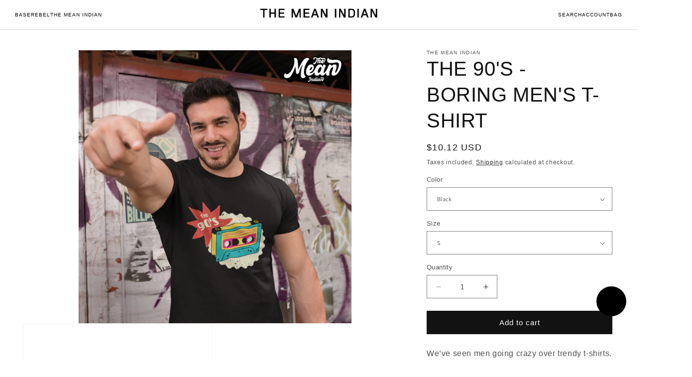

--- FILE ---
content_type: text/html; charset=utf-8
request_url: https://www.themeanindianstore.com/en-au/products/the-90s-boring-mens-t-shirt
body_size: 30560
content:
<!doctype html>
<html class="js" lang="en">
  
  <head>
    <meta charset="utf-8">
    <meta http-equiv="X-UA-Compatible" content="IE=edge">
    <meta name="viewport" content="width=device-width,initial-scale=1">
    <meta name="theme-color" content="">
    <link rel="canonical" href="https://www.themeanindianstore.com/en-au/products/the-90s-boring-mens-t-shirt"><link rel="preconnect" href="https://fonts.shopifycdn.com" crossorigin><title>
      The 90&#39;s - Boring Men&#39;s T-shirt
 &ndash; The Mean Indian Store</title>

    
      <meta name="description" content="We’ve seen men going crazy over trendy t-shirts. And, the round neck ones top their list. The mod designs, comfy fabric, and unmatchable love for urbane clothing are just some reasons you must check them out. Unisex t-shirt pattern with a regular fit Solid colors are 100% combed cotton Heather colors are a mixture of c">
    

    

<meta property="og:site_name" content="The Mean Indian Store">
<meta property="og:url" content="https://www.themeanindianstore.com/en-au/products/the-90s-boring-mens-t-shirt">
<meta property="og:title" content="The 90&#39;s - Boring Men&#39;s T-shirt">
<meta property="og:type" content="product">
<meta property="og:description" content="We’ve seen men going crazy over trendy t-shirts. And, the round neck ones top their list. The mod designs, comfy fabric, and unmatchable love for urbane clothing are just some reasons you must check them out. Unisex t-shirt pattern with a regular fit Solid colors are 100% combed cotton Heather colors are a mixture of c"><meta property="og:image" content="http://www.themeanindianstore.com/cdn/shop/files/The-90-s-Boring-Men-s-T-shirt-The-Mean-Indian-Store-944.png?v=1699643133">
  <meta property="og:image:secure_url" content="https://www.themeanindianstore.com/cdn/shop/files/The-90-s-Boring-Men-s-T-shirt-The-Mean-Indian-Store-944.png?v=1699643133">
  <meta property="og:image:width" content="1080">
  <meta property="og:image:height" content="1080"><meta property="og:price:amount" content="898.50">
  <meta property="og:price:currency" content="INR"><meta name="twitter:card" content="summary_large_image">
<meta name="twitter:title" content="The 90&#39;s - Boring Men&#39;s T-shirt">
<meta name="twitter:description" content="We’ve seen men going crazy over trendy t-shirts. And, the round neck ones top their list. The mod designs, comfy fabric, and unmatchable love for urbane clothing are just some reasons you must check them out. Unisex t-shirt pattern with a regular fit Solid colors are 100% combed cotton Heather colors are a mixture of c">


    <script src="//www.themeanindianstore.com/cdn/shop/t/43/assets/constants.js?v=132983761750457495441734028409" defer="defer"></script>
    <script src="//www.themeanindianstore.com/cdn/shop/t/43/assets/pubsub.js?v=158357773527763999511734028410" defer="defer"></script>
    <script src="//www.themeanindianstore.com/cdn/shop/t/43/assets/global.js?v=66988079354011672261734371923" defer="defer"></script>
    <script src="//www.themeanindianstore.com/cdn/shop/t/43/assets/details-disclosure.js?v=13653116266235556501734028409" defer="defer"></script>
    <script src="//www.themeanindianstore.com/cdn/shop/t/43/assets/details-modal.js?v=25581673532751508451734028409" defer="defer"></script>
    <script src="//www.themeanindianstore.com/cdn/shop/t/43/assets/search-form.js?v=133129549252120666541734028410" defer="defer"></script><script src="//www.themeanindianstore.com/cdn/shop/t/43/assets/animations.js?v=88693664871331136111734028408" defer="defer"></script><script>window.performance && window.performance.mark && window.performance.mark('shopify.content_for_header.start');</script><meta name="google-site-verification" content="V0GDkOEXGKl1g83Eu377T_gwPLvwKd119K2owJISbOk">
<meta name="google-site-verification" content="PWKS2m-7jglOS40bNVxZ0EKa3VFJU5Re_1h_8ugfJM0">
<meta name="google-site-verification" content="52Nrx_1e-5SZc_auj-M_MwjLNN1tqKpGj6T0rO4knWo">
<meta name="google-site-verification" content="V0GDkOEXGKl1g83Eu377T_gwPLvwKd119K2owJISbOk">
<meta id="shopify-digital-wallet" name="shopify-digital-wallet" content="/58110017716/digital_wallets/dialog">
<link rel="alternate" hreflang="x-default" href="https://www.themeanindianstore.com/products/the-90s-boring-mens-t-shirt">
<link rel="alternate" hreflang="en-US" href="https://www.themeanindianstore.com/en-us/products/the-90s-boring-mens-t-shirt">
<link rel="alternate" hreflang="en-AU" href="https://www.themeanindianstore.com/en-au/products/the-90s-boring-mens-t-shirt">
<link rel="alternate" type="application/json+oembed" href="https://www.themeanindianstore.com/en-au/products/the-90s-boring-mens-t-shirt.oembed">
<script async="async" src="/checkouts/internal/preloads.js?locale=en-AU"></script>
<script id="shopify-features" type="application/json">{"accessToken":"cd13696f615453d19a04d4a147f0ddd8","betas":["rich-media-storefront-analytics"],"domain":"www.themeanindianstore.com","predictiveSearch":true,"shopId":58110017716,"locale":"en"}</script>
<script>var Shopify = Shopify || {};
Shopify.shop = "sachaari.myshopify.com";
Shopify.locale = "en";
Shopify.currency = {"active":"INR","rate":"1.0"};
Shopify.country = "AU";
Shopify.theme = {"name":"tmi 2.0","id":173019562268,"schema_name":"Dawn","schema_version":"15.2.0","theme_store_id":887,"role":"main"};
Shopify.theme.handle = "null";
Shopify.theme.style = {"id":null,"handle":null};
Shopify.cdnHost = "www.themeanindianstore.com/cdn";
Shopify.routes = Shopify.routes || {};
Shopify.routes.root = "/en-au/";</script>
<script type="module">!function(o){(o.Shopify=o.Shopify||{}).modules=!0}(window);</script>
<script>!function(o){function n(){var o=[];function n(){o.push(Array.prototype.slice.apply(arguments))}return n.q=o,n}var t=o.Shopify=o.Shopify||{};t.loadFeatures=n(),t.autoloadFeatures=n()}(window);</script>
<script id="shop-js-analytics" type="application/json">{"pageType":"product"}</script>
<script defer="defer" async type="module" src="//www.themeanindianstore.com/cdn/shopifycloud/shop-js/modules/v2/client.init-shop-cart-sync_Bc8-qrdt.en.esm.js"></script>
<script defer="defer" async type="module" src="//www.themeanindianstore.com/cdn/shopifycloud/shop-js/modules/v2/chunk.common_CmNk3qlo.esm.js"></script>
<script type="module">
  await import("//www.themeanindianstore.com/cdn/shopifycloud/shop-js/modules/v2/client.init-shop-cart-sync_Bc8-qrdt.en.esm.js");
await import("//www.themeanindianstore.com/cdn/shopifycloud/shop-js/modules/v2/chunk.common_CmNk3qlo.esm.js");

  window.Shopify.SignInWithShop?.initShopCartSync?.({"fedCMEnabled":true,"windoidEnabled":true});

</script>
<script>(function() {
  var isLoaded = false;
  function asyncLoad() {
    if (isLoaded) return;
    isLoaded = true;
    var urls = ["https:\/\/intg.snapchat.com\/shopify\/shopify-scevent-init.js?id=2c83e549-a589-4ea4-9209-4fdd7a38ff9f\u0026shop=sachaari.myshopify.com"];
    for (var i = 0; i < urls.length; i++) {
      var s = document.createElement('script');
      s.type = 'text/javascript';
      s.async = true;
      s.src = urls[i];
      var x = document.getElementsByTagName('script')[0];
      x.parentNode.insertBefore(s, x);
    }
  };
  if(window.attachEvent) {
    window.attachEvent('onload', asyncLoad);
  } else {
    window.addEventListener('load', asyncLoad, false);
  }
})();</script>
<script id="__st">var __st={"a":58110017716,"offset":19800,"reqid":"10728578-d43c-4e7c-a175-9433b66b4d53-1761997377","pageurl":"www.themeanindianstore.com\/en-au\/products\/the-90s-boring-mens-t-shirt","u":"88cafbac1484","p":"product","rtyp":"product","rid":7256973246644};</script>
<script>window.ShopifyPaypalV4VisibilityTracking = true;</script>
<script id="captcha-bootstrap">!function(){'use strict';const t='contact',e='account',n='new_comment',o=[[t,t],['blogs',n],['comments',n],[t,'customer']],c=[[e,'customer_login'],[e,'guest_login'],[e,'recover_customer_password'],[e,'create_customer']],r=t=>t.map((([t,e])=>`form[action*='/${t}']:not([data-nocaptcha='true']) input[name='form_type'][value='${e}']`)).join(','),a=t=>()=>t?[...document.querySelectorAll(t)].map((t=>t.form)):[];function s(){const t=[...o],e=r(t);return a(e)}const i='password',u='form_key',d=['recaptcha-v3-token','g-recaptcha-response','h-captcha-response',i],f=()=>{try{return window.sessionStorage}catch{return}},m='__shopify_v',_=t=>t.elements[u];function p(t,e,n=!1){try{const o=window.sessionStorage,c=JSON.parse(o.getItem(e)),{data:r}=function(t){const{data:e,action:n}=t;return t[m]||n?{data:e,action:n}:{data:t,action:n}}(c);for(const[e,n]of Object.entries(r))t.elements[e]&&(t.elements[e].value=n);n&&o.removeItem(e)}catch(o){console.error('form repopulation failed',{error:o})}}const l='form_type',E='cptcha';function T(t){t.dataset[E]=!0}const w=window,h=w.document,L='Shopify',v='ce_forms',y='captcha';let A=!1;((t,e)=>{const n=(g='f06e6c50-85a8-45c8-87d0-21a2b65856fe',I='https://cdn.shopify.com/shopifycloud/storefront-forms-hcaptcha/ce_storefront_forms_captcha_hcaptcha.v1.5.2.iife.js',D={infoText:'Protected by hCaptcha',privacyText:'Privacy',termsText:'Terms'},(t,e,n)=>{const o=w[L][v],c=o.bindForm;if(c)return c(t,g,e,D).then(n);var r;o.q.push([[t,g,e,D],n]),r=I,A||(h.body.append(Object.assign(h.createElement('script'),{id:'captcha-provider',async:!0,src:r})),A=!0)});var g,I,D;w[L]=w[L]||{},w[L][v]=w[L][v]||{},w[L][v].q=[],w[L][y]=w[L][y]||{},w[L][y].protect=function(t,e){n(t,void 0,e),T(t)},Object.freeze(w[L][y]),function(t,e,n,w,h,L){const[v,y,A,g]=function(t,e,n){const i=e?o:[],u=t?c:[],d=[...i,...u],f=r(d),m=r(i),_=r(d.filter((([t,e])=>n.includes(e))));return[a(f),a(m),a(_),s()]}(w,h,L),I=t=>{const e=t.target;return e instanceof HTMLFormElement?e:e&&e.form},D=t=>v().includes(t);t.addEventListener('submit',(t=>{const e=I(t);if(!e)return;const n=D(e)&&!e.dataset.hcaptchaBound&&!e.dataset.recaptchaBound,o=_(e),c=g().includes(e)&&(!o||!o.value);(n||c)&&t.preventDefault(),c&&!n&&(function(t){try{if(!f())return;!function(t){const e=f();if(!e)return;const n=_(t);if(!n)return;const o=n.value;o&&e.removeItem(o)}(t);const e=Array.from(Array(32),(()=>Math.random().toString(36)[2])).join('');!function(t,e){_(t)||t.append(Object.assign(document.createElement('input'),{type:'hidden',name:u})),t.elements[u].value=e}(t,e),function(t,e){const n=f();if(!n)return;const o=[...t.querySelectorAll(`input[type='${i}']`)].map((({name:t})=>t)),c=[...d,...o],r={};for(const[a,s]of new FormData(t).entries())c.includes(a)||(r[a]=s);n.setItem(e,JSON.stringify({[m]:1,action:t.action,data:r}))}(t,e)}catch(e){console.error('failed to persist form',e)}}(e),e.submit())}));const S=(t,e)=>{t&&!t.dataset[E]&&(n(t,e.some((e=>e===t))),T(t))};for(const o of['focusin','change'])t.addEventListener(o,(t=>{const e=I(t);D(e)&&S(e,y())}));const B=e.get('form_key'),M=e.get(l),P=B&&M;t.addEventListener('DOMContentLoaded',(()=>{const t=y();if(P)for(const e of t)e.elements[l].value===M&&p(e,B);[...new Set([...A(),...v().filter((t=>'true'===t.dataset.shopifyCaptcha))])].forEach((e=>S(e,t)))}))}(h,new URLSearchParams(w.location.search),n,t,e,['guest_login'])})(!0,!0)}();</script>
<script integrity="sha256-52AcMU7V7pcBOXWImdc/TAGTFKeNjmkeM1Pvks/DTgc=" data-source-attribution="shopify.loadfeatures" defer="defer" src="//www.themeanindianstore.com/cdn/shopifycloud/storefront/assets/storefront/load_feature-81c60534.js" crossorigin="anonymous"></script>
<script data-source-attribution="shopify.dynamic_checkout.dynamic.init">var Shopify=Shopify||{};Shopify.PaymentButton=Shopify.PaymentButton||{isStorefrontPortableWallets:!0,init:function(){window.Shopify.PaymentButton.init=function(){};var t=document.createElement("script");t.src="https://www.themeanindianstore.com/cdn/shopifycloud/portable-wallets/latest/portable-wallets.en.js",t.type="module",document.head.appendChild(t)}};
</script>
<script data-source-attribution="shopify.dynamic_checkout.buyer_consent">
  function portableWalletsHideBuyerConsent(e){var t=document.getElementById("shopify-buyer-consent"),n=document.getElementById("shopify-subscription-policy-button");t&&n&&(t.classList.add("hidden"),t.setAttribute("aria-hidden","true"),n.removeEventListener("click",e))}function portableWalletsShowBuyerConsent(e){var t=document.getElementById("shopify-buyer-consent"),n=document.getElementById("shopify-subscription-policy-button");t&&n&&(t.classList.remove("hidden"),t.removeAttribute("aria-hidden"),n.addEventListener("click",e))}window.Shopify?.PaymentButton&&(window.Shopify.PaymentButton.hideBuyerConsent=portableWalletsHideBuyerConsent,window.Shopify.PaymentButton.showBuyerConsent=portableWalletsShowBuyerConsent);
</script>
<script data-source-attribution="shopify.dynamic_checkout.cart.bootstrap">document.addEventListener("DOMContentLoaded",(function(){function t(){return document.querySelector("shopify-accelerated-checkout-cart, shopify-accelerated-checkout")}if(t())Shopify.PaymentButton.init();else{new MutationObserver((function(e,n){t()&&(Shopify.PaymentButton.init(),n.disconnect())})).observe(document.body,{childList:!0,subtree:!0})}}));
</script>

<script>window.performance && window.performance.mark && window.performance.mark('shopify.content_for_header.end');</script>


    <style data-shopify>
      @font-face {
  font-family: Assistant;
  font-weight: 400;
  font-style: normal;
  font-display: swap;
  src: url("//www.themeanindianstore.com/cdn/fonts/assistant/assistant_n4.9120912a469cad1cc292572851508ca49d12e768.woff2?h1=c2FuY2hhcmltaW5pbWFsLmNvbQ&h2=dGhlbWVhbmluZGlhbnN0b3JlLmNvbQ&h3=dGhlbWVhbmluZGlhbnN0b3JlLm15c2hvcGlmeS5jb20&h4=c2FjaGFhcmkuYWNjb3VudC5teXNob3BpZnkuY29t&h5=YWNjb3VudC50aGVtZWFuaW5kaWFuc3RvcmUuY29t&hmac=abee0bc21df18a0b8e7616ba436cea6cf5ff2b0103a09c79b448a2177632ca7a") format("woff2"),
       url("//www.themeanindianstore.com/cdn/fonts/assistant/assistant_n4.6e9875ce64e0fefcd3f4446b7ec9036b3ddd2985.woff?h1=c2FuY2hhcmltaW5pbWFsLmNvbQ&h2=dGhlbWVhbmluZGlhbnN0b3JlLmNvbQ&h3=dGhlbWVhbmluZGlhbnN0b3JlLm15c2hvcGlmeS5jb20&h4=c2FjaGFhcmkuYWNjb3VudC5teXNob3BpZnkuY29t&h5=YWNjb3VudC50aGVtZWFuaW5kaWFuc3RvcmUuY29t&hmac=7e3d0f457a43dd918826b7281ac5c6ec7f50331076f1eb0111884a10029bb001") format("woff");
}

      @font-face {
  font-family: Assistant;
  font-weight: 700;
  font-style: normal;
  font-display: swap;
  src: url("//www.themeanindianstore.com/cdn/fonts/assistant/assistant_n7.bf44452348ec8b8efa3aa3068825305886b1c83c.woff2?h1=c2FuY2hhcmltaW5pbWFsLmNvbQ&h2=dGhlbWVhbmluZGlhbnN0b3JlLmNvbQ&h3=dGhlbWVhbmluZGlhbnN0b3JlLm15c2hvcGlmeS5jb20&h4=c2FjaGFhcmkuYWNjb3VudC5teXNob3BpZnkuY29t&h5=YWNjb3VudC50aGVtZWFuaW5kaWFuc3RvcmUuY29t&hmac=ada855d373668c6277961f38314fb94c6e9e59954fb11db92d44b823dedeb8a7") format("woff2"),
       url("//www.themeanindianstore.com/cdn/fonts/assistant/assistant_n7.0c887fee83f6b3bda822f1150b912c72da0f7b64.woff?h1=c2FuY2hhcmltaW5pbWFsLmNvbQ&h2=dGhlbWVhbmluZGlhbnN0b3JlLmNvbQ&h3=dGhlbWVhbmluZGlhbnN0b3JlLm15c2hvcGlmeS5jb20&h4=c2FjaGFhcmkuYWNjb3VudC5teXNob3BpZnkuY29t&h5=YWNjb3VudC50aGVtZWFuaW5kaWFuc3RvcmUuY29t&hmac=2af772fe22cc1a41167d48f3008c5a9eaa804d4824504322ffedc5041e62c1b9") format("woff");
}

      
      
      @font-face {
  font-family: Assistant;
  font-weight: 400;
  font-style: normal;
  font-display: swap;
  src: url("//www.themeanindianstore.com/cdn/fonts/assistant/assistant_n4.9120912a469cad1cc292572851508ca49d12e768.woff2?h1=c2FuY2hhcmltaW5pbWFsLmNvbQ&h2=dGhlbWVhbmluZGlhbnN0b3JlLmNvbQ&h3=dGhlbWVhbmluZGlhbnN0b3JlLm15c2hvcGlmeS5jb20&h4=c2FjaGFhcmkuYWNjb3VudC5teXNob3BpZnkuY29t&h5=YWNjb3VudC50aGVtZWFuaW5kaWFuc3RvcmUuY29t&hmac=abee0bc21df18a0b8e7616ba436cea6cf5ff2b0103a09c79b448a2177632ca7a") format("woff2"),
       url("//www.themeanindianstore.com/cdn/fonts/assistant/assistant_n4.6e9875ce64e0fefcd3f4446b7ec9036b3ddd2985.woff?h1=c2FuY2hhcmltaW5pbWFsLmNvbQ&h2=dGhlbWVhbmluZGlhbnN0b3JlLmNvbQ&h3=dGhlbWVhbmluZGlhbnN0b3JlLm15c2hvcGlmeS5jb20&h4=c2FjaGFhcmkuYWNjb3VudC5teXNob3BpZnkuY29t&h5=YWNjb3VudC50aGVtZWFuaW5kaWFuc3RvcmUuY29t&hmac=7e3d0f457a43dd918826b7281ac5c6ec7f50331076f1eb0111884a10029bb001") format("woff");
}


      
        :root,
        .color-scheme-1 {
          --color-background: 255,255,255;
        
          --gradient-background: #ffffff;
        

        

        --color-foreground: 18,18,18;
        --color-background-contrast: 191,191,191;
        --color-shadow: 18,18,18;
        --color-button: 18,18,18;
        --color-button-text: 255,255,255;
        --color-secondary-button: 255,255,255;
        --color-secondary-button-text: 18,18,18;
        --color-link: 18,18,18;
        --color-badge-foreground: 18,18,18;
        --color-badge-background: 255,255,255;
        --color-badge-border: 18,18,18;
        --payment-terms-background-color: rgb(255 255 255);
      }
      
        
        .color-scheme-2 {
          --color-background: 243,243,243;
        
          --gradient-background: #f3f3f3;
        

        

        --color-foreground: 18,18,18;
        --color-background-contrast: 179,179,179;
        --color-shadow: 18,18,18;
        --color-button: 18,18,18;
        --color-button-text: 243,243,243;
        --color-secondary-button: 243,243,243;
        --color-secondary-button-text: 18,18,18;
        --color-link: 18,18,18;
        --color-badge-foreground: 18,18,18;
        --color-badge-background: 243,243,243;
        --color-badge-border: 18,18,18;
        --payment-terms-background-color: rgb(243 243 243);
      }
      
        
        .color-scheme-3 {
          --color-background: 36,40,51;
        
          --gradient-background: #242833;
        

        

        --color-foreground: 255,255,255;
        --color-background-contrast: 47,52,66;
        --color-shadow: 18,18,18;
        --color-button: 255,255,255;
        --color-button-text: 0,0,0;
        --color-secondary-button: 36,40,51;
        --color-secondary-button-text: 255,255,255;
        --color-link: 255,255,255;
        --color-badge-foreground: 255,255,255;
        --color-badge-background: 36,40,51;
        --color-badge-border: 255,255,255;
        --payment-terms-background-color: rgb(36 40 51);
      }
      
        
        .color-scheme-4 {
          --color-background: 18,18,18;
        
          --gradient-background: #121212;
        

        

        --color-foreground: 255,255,255;
        --color-background-contrast: 146,146,146;
        --color-shadow: 18,18,18;
        --color-button: 255,255,255;
        --color-button-text: 18,18,18;
        --color-secondary-button: 18,18,18;
        --color-secondary-button-text: 255,255,255;
        --color-link: 255,255,255;
        --color-badge-foreground: 255,255,255;
        --color-badge-background: 18,18,18;
        --color-badge-border: 255,255,255;
        --payment-terms-background-color: rgb(18 18 18);
      }
      
        
        .color-scheme-5 {
          --color-background: 51,79,180;
        
          --gradient-background: #334fb4;
        

        

        --color-foreground: 255,255,255;
        --color-background-contrast: 23,35,81;
        --color-shadow: 18,18,18;
        --color-button: 255,255,255;
        --color-button-text: 51,79,180;
        --color-secondary-button: 51,79,180;
        --color-secondary-button-text: 255,255,255;
        --color-link: 255,255,255;
        --color-badge-foreground: 255,255,255;
        --color-badge-background: 51,79,180;
        --color-badge-border: 255,255,255;
        --payment-terms-background-color: rgb(51 79 180);
      }
      

      body, .color-scheme-1, .color-scheme-2, .color-scheme-3, .color-scheme-4, .color-scheme-5 {
        color: rgba(var(--color-foreground), 0.75);
        background-color: rgb(var(--color-background));
      }

      :root {
        --font-body-family: Assistant, sans-serif;
        --font-body-style: normal;
        --font-body-weight: 400;
        --font-body-weight-bold: 700;

        --font-heading-family: Assistant, sans-serif;
        --font-heading-style: normal;
        --font-heading-weight: 400;

        --font-body-scale: 1.0;
        --font-heading-scale: 1.0;

        --media-padding: px;
        --media-border-opacity: 0.05;
        --media-border-width: 1px;
        --media-radius: 0px;
        --media-shadow-opacity: 0.0;
        --media-shadow-horizontal-offset: 0px;
        --media-shadow-vertical-offset: 4px;
        --media-shadow-blur-radius: 5px;
        --media-shadow-visible: 0;

        --page-width: 160rem;
        --page-width-margin: 0rem;

        --product-card-image-padding: 0.0rem;
        --product-card-corner-radius: 0.0rem;
        --product-card-text-alignment: left;
        --product-card-border-width: 0.0rem;
        --product-card-border-opacity: 0.1;
        --product-card-shadow-opacity: 0.0;
        --product-card-shadow-visible: 0;
        --product-card-shadow-horizontal-offset: 0.0rem;
        --product-card-shadow-vertical-offset: 0.4rem;
        --product-card-shadow-blur-radius: 0.5rem;

        --collection-card-image-padding: 0.0rem;
        --collection-card-corner-radius: 0.0rem;
        --collection-card-text-alignment: left;
        --collection-card-border-width: 0.0rem;
        --collection-card-border-opacity: 0.1;
        --collection-card-shadow-opacity: 0.0;
        --collection-card-shadow-visible: 0;
        --collection-card-shadow-horizontal-offset: 0.0rem;
        --collection-card-shadow-vertical-offset: 0.4rem;
        --collection-card-shadow-blur-radius: 0.5rem;

        --blog-card-image-padding: 0.0rem;
        --blog-card-corner-radius: 0.0rem;
        --blog-card-text-alignment: left;
        --blog-card-border-width: 0.0rem;
        --blog-card-border-opacity: 0.1;
        --blog-card-shadow-opacity: 0.0;
        --blog-card-shadow-visible: 0;
        --blog-card-shadow-horizontal-offset: 0.0rem;
        --blog-card-shadow-vertical-offset: 0.4rem;
        --blog-card-shadow-blur-radius: 0.5rem;

        --badge-corner-radius: 4.0rem;

        --popup-border-width: 1px;
        --popup-border-opacity: 0.1;
        --popup-corner-radius: 0px;
        --popup-shadow-opacity: 0.05;
        --popup-shadow-horizontal-offset: 0px;
        --popup-shadow-vertical-offset: 4px;
        --popup-shadow-blur-radius: 5px;

        --drawer-border-width: 1px;
        --drawer-border-opacity: 0.1;
        --drawer-shadow-opacity: 0.0;
        --drawer-shadow-horizontal-offset: 0px;
        --drawer-shadow-vertical-offset: 4px;
        --drawer-shadow-blur-radius: 5px;

        --spacing-sections-desktop: 0px;
        --spacing-sections-mobile: 0px;

        --grid-desktop-vertical-spacing: 8px;
        --grid-desktop-horizontal-spacing: 8px;
        --grid-mobile-vertical-spacing: 4px;
        --grid-mobile-horizontal-spacing: 4px;

        --text-boxes-border-opacity: 0.1;
        --text-boxes-border-width: 0px;
        --text-boxes-radius: 0px;
        --text-boxes-shadow-opacity: 0.0;
        --text-boxes-shadow-visible: 0;
        --text-boxes-shadow-horizontal-offset: 0px;
        --text-boxes-shadow-vertical-offset: 4px;
        --text-boxes-shadow-blur-radius: 5px;

        --buttons-radius: 0px;
        --buttons-radius-outset: 0px;
        --buttons-border-width: 1px;
        --buttons-border-opacity: 1.0;
        --buttons-shadow-opacity: 0.0;
        --buttons-shadow-visible: 0;
        --buttons-shadow-horizontal-offset: 0px;
        --buttons-shadow-vertical-offset: 4px;
        --buttons-shadow-blur-radius: 5px;
        --buttons-border-offset: 0px;

        --inputs-radius: 0px;
        --inputs-border-width: 1px;
        --inputs-border-opacity: 0.55;
        --inputs-shadow-opacity: 0.0;
        --inputs-shadow-horizontal-offset: 0px;
        --inputs-margin-offset: 0px;
        --inputs-shadow-vertical-offset: 4px;
        --inputs-shadow-blur-radius: 5px;
        --inputs-radius-outset: 0px;

        --variant-pills-radius: 40px;
        --variant-pills-border-width: 1px;
        --variant-pills-border-opacity: 0.55;
        --variant-pills-shadow-opacity: 0.0;
        --variant-pills-shadow-horizontal-offset: 0px;
        --variant-pills-shadow-vertical-offset: 4px;
        --variant-pills-shadow-blur-radius: 5px;
      }

      *,
      *::before,
      *::after {
        box-sizing: inherit;
      }

      html {
        box-sizing: border-box;
        font-size: calc(var(--font-body-scale) * 62.5%);
        height: 100%;
      }

      body {
        display: grid;
        grid-template-rows: auto auto 1fr auto;
        grid-template-columns: 100%;
        min-height: 100%;
        margin: 0;
        font-size: 1.5rem;
        letter-spacing: 0.06rem;
        line-height: calc(1 + 0.8 / var(--font-body-scale));
        font-family: var(--font-body-family);
        font-style: var(--font-body-style);
        font-weight: var(--font-body-weight);
      }

      @media screen and (min-width: 750px) {
        body {
          font-size: 1.6rem;
        }
      }
    </style>

    <link href="//www.themeanindianstore.com/cdn/shop/t/43/assets/base.css?v=117572376402179292341740579678" rel="stylesheet" type="text/css" media="all" />
    <link rel="stylesheet" href="//www.themeanindianstore.com/cdn/shop/t/43/assets/component-cart-items.css?v=123238115697927560811734028408" media="print" onload="this.media='all'">
      <link rel="preload" as="font" href="//www.themeanindianstore.com/cdn/fonts/assistant/assistant_n4.9120912a469cad1cc292572851508ca49d12e768.woff2?h1=c2FuY2hhcmltaW5pbWFsLmNvbQ&h2=dGhlbWVhbmluZGlhbnN0b3JlLmNvbQ&h3=dGhlbWVhbmluZGlhbnN0b3JlLm15c2hvcGlmeS5jb20&h4=c2FjaGFhcmkuYWNjb3VudC5teXNob3BpZnkuY29t&h5=YWNjb3VudC50aGVtZWFuaW5kaWFuc3RvcmUuY29t&hmac=abee0bc21df18a0b8e7616ba436cea6cf5ff2b0103a09c79b448a2177632ca7a" type="font/woff2" crossorigin>
      

      <link rel="preload" as="font" href="//www.themeanindianstore.com/cdn/fonts/assistant/assistant_n4.9120912a469cad1cc292572851508ca49d12e768.woff2?h1=c2FuY2hhcmltaW5pbWFsLmNvbQ&h2=dGhlbWVhbmluZGlhbnN0b3JlLmNvbQ&h3=dGhlbWVhbmluZGlhbnN0b3JlLm15c2hvcGlmeS5jb20&h4=c2FjaGFhcmkuYWNjb3VudC5teXNob3BpZnkuY29t&h5=YWNjb3VudC50aGVtZWFuaW5kaWFuc3RvcmUuY29t&hmac=abee0bc21df18a0b8e7616ba436cea6cf5ff2b0103a09c79b448a2177632ca7a" type="font/woff2" crossorigin>
      

      <link rel="preload" as="font" href="//www.themeanindianstore.com/cdn/fonts/assistant/assistant_n4.9120912a469cad1cc292572851508ca49d12e768.woff2?h1=c2FuY2hhcmltaW5pbWFsLmNvbQ&h2=dGhlbWVhbmluZGlhbnN0b3JlLmNvbQ&h3=dGhlbWVhbmluZGlhbnN0b3JlLm15c2hvcGlmeS5jb20&h4=c2FjaGFhcmkuYWNjb3VudC5teXNob3BpZnkuY29t&h5=YWNjb3VudC50aGVtZWFuaW5kaWFuc3RvcmUuY29t&hmac=abee0bc21df18a0b8e7616ba436cea6cf5ff2b0103a09c79b448a2177632ca7a" type="font/ttf" crossorigin>
      
<link href="//www.themeanindianstore.com/cdn/shop/t/43/assets/component-localization-form.css?v=170315343355214948141734028408" rel="stylesheet" type="text/css" media="all" />
      <script src="//www.themeanindianstore.com/cdn/shop/t/43/assets/localization-form.js?v=144176611646395275351734028410" defer="defer"></script><link
        rel="stylesheet"
        href="//www.themeanindianstore.com/cdn/shop/t/43/assets/component-predictive-search.css?v=118923337488134913561734028408"
        media="print"
        onload="this.media='all'"
      ><script>
      if (Shopify.designMode) {
        document.documentElement.classList.add('shopify-design-mode');
      }
    </script>



  <!-- BEGIN app block: shopify://apps/bucks/blocks/app-embed/4f0a9b06-9da4-4a49-b378-2de9d23a3af3 -->
<script>
  window.bucksCC = window.bucksCC || {};
  window.bucksCC.metaConfig = {};
  window.bucksCC.reConvert = function() {};
  "function" != typeof Object.assign && (Object.assign = function(n) {
    if (null == n) 
      throw new TypeError("Cannot convert undefined or null to object");
    



    for (var r = Object(n), t = 1; t < arguments.length; t++) {
      var e = arguments[t];
      if (null != e) 
        for (var o in e) 
          e.hasOwnProperty(o) && (r[o] = e[o])
    }
    return r
  });

const bucks_validateJson = json => {
    let checkedJson;
    try {
        checkedJson = JSON.parse(json);
    } catch (error) { }
    return checkedJson;
};

  const bucks_encodedData = "[base64]";

  const bucks_myshopifyDomain = "www.themeanindianstore.com";

  const decodedURI = atob(bucks_encodedData);
  const bucks_decodedString = decodeURIComponent(decodedURI);


  const bucks_parsedData = bucks_validateJson(bucks_decodedString) || {};
  Object.assign(window.bucksCC.metaConfig, {

    ... bucks_parsedData,
    money_format: "\u003cspan class=money\u003eRs. {{amount}}\u003c\/span\u003e",
    money_with_currency_format: "\u003cspan class=money\u003eRs. {{amount}} INR\u003c\/span\u003e",
    userCurrency: "INR"

  });
  window.bucksCC.reConvert = function() {};
  window.bucksCC.themeAppExtension = true;
  window.bucksCC.metaConfig.multiCurrencies = [];
  window.bucksCC.localization = {};
  
  

  window.bucksCC.localization.availableCountries = ["AU","IN","US"];
  window.bucksCC.localization.availableLanguages = ["en"];

  
  window.bucksCC.metaConfig.multiCurrencies = "INR".split(',') || '';
  window.bucksCC.metaConfig.cartCurrency = "INR" || '';

  if ((((window || {}).bucksCC || {}).metaConfig || {}).instantLoader) {
    self.fetch || (self.fetch = function(e, n) {
      return n = n || {},
      new Promise(function(t, s) {
        var r = new XMLHttpRequest,
          o = [],
          u = [],
          i = {},
          a = function() {
            return {
              ok: 2 == (r.status / 100 | 0),
              statusText: r.statusText,
              status: r.status,
              url: r.responseURL,
              text: function() {
                return Promise.resolve(r.responseText)
              },
              json: function() {
                return Promise.resolve(JSON.parse(r.responseText))
              },
              blob: function() {
                return Promise.resolve(new Blob([r.response]))
              },
              clone: a,
              headers: {
                keys: function() {
                  return o
                },
                entries: function() {
                  return u
                },
                get: function(e) {
                  return i[e.toLowerCase()]
                },
                has: function(e) {
                  return e.toLowerCase() in i
                }
              }
            }
          };
        for (var c in r.open(n.method || "get", e, !0), r.onload = function() {
          r.getAllResponseHeaders().replace(/^(.*?):[^S\n]*([sS]*?)$/gm, function(e, n, t) {
            o.push(n = n.toLowerCase()),
            u.push([n, t]),
            i[n] = i[n]
              ? i[n] + "," + t
              : t
          }),
          t(a())
        },
        r.onerror = s,
        r.withCredentials = "include" == n.credentials,
        n.headers) 
          r.setRequestHeader(c, n.headers[c]);
        r.send(n.body || null)
      })
    });
    !function() {
      function t(t) {
        const e = document.createElement("style");
        e.innerText = t,
        document.head.appendChild(e)
      }
      function e(t) {
        const e = document.createElement("script");
        e.type = "text/javascript",
        e.text = t,
        document.head.appendChild(e),
        console.log("%cBUCKSCC: Instant Loader Activated ⚡️", "background: #1c64f6; color: #fff; font-size: 12px; font-weight:bold; padding: 5px 10px; border-radius: 3px")
      }
      let n = sessionStorage.getItem("bucksccHash");
      (
        n = n
          ? JSON.parse(n)
          : null
      )
        ? e(n)
        : fetch(`https://${bucks_myshopifyDomain}/apps/buckscc/sdk.min.js`, {mode: "no-cors"}).then(function(t) {
          return t.text()
        }).then(function(t) {
          if ((t || "").length > 100) {
            const o = JSON.stringify(t);
            sessionStorage.setItem("bucksccHash", o),
            n = t,
            e(t)
          }
        })
    }();
  }

  const themeAppExLoadEvent = new Event("BUCKSCC_THEME-APP-EXTENSION_LOADED", { bubbles: true, cancelable: false });

  // Dispatch the custom event on the window
  window.dispatchEvent(themeAppExLoadEvent);

</script><!-- END app block --><script src="https://cdn.shopify.com/extensions/1f805629-c1d3-44c5-afa0-f2ef641295ef/booster-page-speed-optimizer-1/assets/speed-embed.js" type="text/javascript" defer="defer"></script>
<script src="https://cdn.shopify.com/extensions/7bc9bb47-adfa-4267-963e-cadee5096caf/inbox-1252/assets/inbox-chat-loader.js" type="text/javascript" defer="defer"></script>
<script src="https://cdn.shopify.com/extensions/34fd8d9a-71fe-404e-b131-93ab807780b6/bucks-19/assets/widgetLoader.js" type="text/javascript" defer="defer"></script>
<link href="https://monorail-edge.shopifysvc.com" rel="dns-prefetch">
<script>(function(){if ("sendBeacon" in navigator && "performance" in window) {try {var session_token_from_headers = performance.getEntriesByType('navigation')[0].serverTiming.find(x => x.name == '_s').description;} catch {var session_token_from_headers = undefined;}var session_cookie_matches = document.cookie.match(/_shopify_s=([^;]*)/);var session_token_from_cookie = session_cookie_matches && session_cookie_matches.length === 2 ? session_cookie_matches[1] : "";var session_token = session_token_from_headers || session_token_from_cookie || "";function handle_abandonment_event(e) {var entries = performance.getEntries().filter(function(entry) {return /monorail-edge.shopifysvc.com/.test(entry.name);});if (!window.abandonment_tracked && entries.length === 0) {window.abandonment_tracked = true;var currentMs = Date.now();var navigation_start = performance.timing.navigationStart;var payload = {shop_id: 58110017716,url: window.location.href,navigation_start,duration: currentMs - navigation_start,session_token,page_type: "product"};window.navigator.sendBeacon("https://monorail-edge.shopifysvc.com/v1/produce", JSON.stringify({schema_id: "online_store_buyer_site_abandonment/1.1",payload: payload,metadata: {event_created_at_ms: currentMs,event_sent_at_ms: currentMs}}));}}window.addEventListener('pagehide', handle_abandonment_event);}}());</script>
<script id="web-pixels-manager-setup">(function e(e,d,r,n,o){if(void 0===o&&(o={}),!Boolean(null===(a=null===(i=window.Shopify)||void 0===i?void 0:i.analytics)||void 0===a?void 0:a.replayQueue)){var i,a;window.Shopify=window.Shopify||{};var t=window.Shopify;t.analytics=t.analytics||{};var s=t.analytics;s.replayQueue=[],s.publish=function(e,d,r){return s.replayQueue.push([e,d,r]),!0};try{self.performance.mark("wpm:start")}catch(e){}var l=function(){var e={modern:/Edge?\/(1{2}[4-9]|1[2-9]\d|[2-9]\d{2}|\d{4,})\.\d+(\.\d+|)|Firefox\/(1{2}[4-9]|1[2-9]\d|[2-9]\d{2}|\d{4,})\.\d+(\.\d+|)|Chrom(ium|e)\/(9{2}|\d{3,})\.\d+(\.\d+|)|(Maci|X1{2}).+ Version\/(15\.\d+|(1[6-9]|[2-9]\d|\d{3,})\.\d+)([,.]\d+|)( \(\w+\)|)( Mobile\/\w+|) Safari\/|Chrome.+OPR\/(9{2}|\d{3,})\.\d+\.\d+|(CPU[ +]OS|iPhone[ +]OS|CPU[ +]iPhone|CPU IPhone OS|CPU iPad OS)[ +]+(15[._]\d+|(1[6-9]|[2-9]\d|\d{3,})[._]\d+)([._]\d+|)|Android:?[ /-](13[3-9]|1[4-9]\d|[2-9]\d{2}|\d{4,})(\.\d+|)(\.\d+|)|Android.+Firefox\/(13[5-9]|1[4-9]\d|[2-9]\d{2}|\d{4,})\.\d+(\.\d+|)|Android.+Chrom(ium|e)\/(13[3-9]|1[4-9]\d|[2-9]\d{2}|\d{4,})\.\d+(\.\d+|)|SamsungBrowser\/([2-9]\d|\d{3,})\.\d+/,legacy:/Edge?\/(1[6-9]|[2-9]\d|\d{3,})\.\d+(\.\d+|)|Firefox\/(5[4-9]|[6-9]\d|\d{3,})\.\d+(\.\d+|)|Chrom(ium|e)\/(5[1-9]|[6-9]\d|\d{3,})\.\d+(\.\d+|)([\d.]+$|.*Safari\/(?![\d.]+ Edge\/[\d.]+$))|(Maci|X1{2}).+ Version\/(10\.\d+|(1[1-9]|[2-9]\d|\d{3,})\.\d+)([,.]\d+|)( \(\w+\)|)( Mobile\/\w+|) Safari\/|Chrome.+OPR\/(3[89]|[4-9]\d|\d{3,})\.\d+\.\d+|(CPU[ +]OS|iPhone[ +]OS|CPU[ +]iPhone|CPU IPhone OS|CPU iPad OS)[ +]+(10[._]\d+|(1[1-9]|[2-9]\d|\d{3,})[._]\d+)([._]\d+|)|Android:?[ /-](13[3-9]|1[4-9]\d|[2-9]\d{2}|\d{4,})(\.\d+|)(\.\d+|)|Mobile Safari.+OPR\/([89]\d|\d{3,})\.\d+\.\d+|Android.+Firefox\/(13[5-9]|1[4-9]\d|[2-9]\d{2}|\d{4,})\.\d+(\.\d+|)|Android.+Chrom(ium|e)\/(13[3-9]|1[4-9]\d|[2-9]\d{2}|\d{4,})\.\d+(\.\d+|)|Android.+(UC? ?Browser|UCWEB|U3)[ /]?(15\.([5-9]|\d{2,})|(1[6-9]|[2-9]\d|\d{3,})\.\d+)\.\d+|SamsungBrowser\/(5\.\d+|([6-9]|\d{2,})\.\d+)|Android.+MQ{2}Browser\/(14(\.(9|\d{2,})|)|(1[5-9]|[2-9]\d|\d{3,})(\.\d+|))(\.\d+|)|K[Aa][Ii]OS\/(3\.\d+|([4-9]|\d{2,})\.\d+)(\.\d+|)/},d=e.modern,r=e.legacy,n=navigator.userAgent;return n.match(d)?"modern":n.match(r)?"legacy":"unknown"}(),u="modern"===l?"modern":"legacy",c=(null!=n?n:{modern:"",legacy:""})[u],f=function(e){return[e.baseUrl,"/wpm","/b",e.hashVersion,"modern"===e.buildTarget?"m":"l",".js"].join("")}({baseUrl:d,hashVersion:r,buildTarget:u}),m=function(e){var d=e.version,r=e.bundleTarget,n=e.surface,o=e.pageUrl,i=e.monorailEndpoint;return{emit:function(e){var a=e.status,t=e.errorMsg,s=(new Date).getTime(),l=JSON.stringify({metadata:{event_sent_at_ms:s},events:[{schema_id:"web_pixels_manager_load/3.1",payload:{version:d,bundle_target:r,page_url:o,status:a,surface:n,error_msg:t},metadata:{event_created_at_ms:s}}]});if(!i)return console&&console.warn&&console.warn("[Web Pixels Manager] No Monorail endpoint provided, skipping logging."),!1;try{return self.navigator.sendBeacon.bind(self.navigator)(i,l)}catch(e){}var u=new XMLHttpRequest;try{return u.open("POST",i,!0),u.setRequestHeader("Content-Type","text/plain"),u.send(l),!0}catch(e){return console&&console.warn&&console.warn("[Web Pixels Manager] Got an unhandled error while logging to Monorail."),!1}}}}({version:r,bundleTarget:l,surface:e.surface,pageUrl:self.location.href,monorailEndpoint:e.monorailEndpoint});try{o.browserTarget=l,function(e){var d=e.src,r=e.async,n=void 0===r||r,o=e.onload,i=e.onerror,a=e.sri,t=e.scriptDataAttributes,s=void 0===t?{}:t,l=document.createElement("script"),u=document.querySelector("head"),c=document.querySelector("body");if(l.async=n,l.src=d,a&&(l.integrity=a,l.crossOrigin="anonymous"),s)for(var f in s)if(Object.prototype.hasOwnProperty.call(s,f))try{l.dataset[f]=s[f]}catch(e){}if(o&&l.addEventListener("load",o),i&&l.addEventListener("error",i),u)u.appendChild(l);else{if(!c)throw new Error("Did not find a head or body element to append the script");c.appendChild(l)}}({src:f,async:!0,onload:function(){if(!function(){var e,d;return Boolean(null===(d=null===(e=window.Shopify)||void 0===e?void 0:e.analytics)||void 0===d?void 0:d.initialized)}()){var d=window.webPixelsManager.init(e)||void 0;if(d){var r=window.Shopify.analytics;r.replayQueue.forEach((function(e){var r=e[0],n=e[1],o=e[2];d.publishCustomEvent(r,n,o)})),r.replayQueue=[],r.publish=d.publishCustomEvent,r.visitor=d.visitor,r.initialized=!0}}},onerror:function(){return m.emit({status:"failed",errorMsg:"".concat(f," has failed to load")})},sri:function(e){var d=/^sha384-[A-Za-z0-9+/=]+$/;return"string"==typeof e&&d.test(e)}(c)?c:"",scriptDataAttributes:o}),m.emit({status:"loading"})}catch(e){m.emit({status:"failed",errorMsg:(null==e?void 0:e.message)||"Unknown error"})}}})({shopId: 58110017716,storefrontBaseUrl: "https://www.themeanindianstore.com",extensionsBaseUrl: "https://extensions.shopifycdn.com/cdn/shopifycloud/web-pixels-manager",monorailEndpoint: "https://monorail-edge.shopifysvc.com/unstable/produce_batch",surface: "storefront-renderer",enabledBetaFlags: ["2dca8a86"],webPixelsConfigList: [{"id":"1131479324","configuration":"{\"pixel_id\":\"1198337401118619\",\"pixel_type\":\"facebook_pixel\"}","eventPayloadVersion":"v1","runtimeContext":"OPEN","scriptVersion":"ca16bc87fe92b6042fbaa3acc2fbdaa6","type":"APP","apiClientId":2329312,"privacyPurposes":["ANALYTICS","MARKETING","SALE_OF_DATA"],"dataSharingAdjustments":{"protectedCustomerApprovalScopes":[]}},{"id":"807567644","configuration":"{\"config\":\"{\\\"pixel_id\\\":\\\"G-DDEQQLRLSH\\\",\\\"google_tag_ids\\\":[\\\"G-DDEQQLRLSH\\\",\\\"AW-10844320124\\\",\\\"GT-T9L4PCD\\\"],\\\"target_country\\\":\\\"IN\\\",\\\"gtag_events\\\":[{\\\"type\\\":\\\"begin_checkout\\\",\\\"action_label\\\":[\\\"G-DDEQQLRLSH\\\",\\\"AW-10844320124\\\/LDAlCMDowesYEPzi_LIo\\\"]},{\\\"type\\\":\\\"search\\\",\\\"action_label\\\":[\\\"G-DDEQQLRLSH\\\",\\\"AW-10844320124\\\/g-pqCLrowesYEPzi_LIo\\\"]},{\\\"type\\\":\\\"view_item\\\",\\\"action_label\\\":[\\\"G-DDEQQLRLSH\\\",\\\"AW-10844320124\\\/uWCZCLfowesYEPzi_LIo\\\",\\\"MC-YDZ8FRH672\\\"]},{\\\"type\\\":\\\"purchase\\\",\\\"action_label\\\":[\\\"G-DDEQQLRLSH\\\",\\\"AW-10844320124\\\/IbpECLHowesYEPzi_LIo\\\",\\\"MC-YDZ8FRH672\\\"]},{\\\"type\\\":\\\"page_view\\\",\\\"action_label\\\":[\\\"G-DDEQQLRLSH\\\",\\\"AW-10844320124\\\/Cb8ACLTowesYEPzi_LIo\\\",\\\"MC-YDZ8FRH672\\\"]},{\\\"type\\\":\\\"add_payment_info\\\",\\\"action_label\\\":[\\\"G-DDEQQLRLSH\\\",\\\"AW-10844320124\\\/3m5SCMPowesYEPzi_LIo\\\"]},{\\\"type\\\":\\\"add_to_cart\\\",\\\"action_label\\\":[\\\"G-DDEQQLRLSH\\\",\\\"AW-10844320124\\\/G5piCL3owesYEPzi_LIo\\\"]}],\\\"enable_monitoring_mode\\\":false}\"}","eventPayloadVersion":"v1","runtimeContext":"OPEN","scriptVersion":"b2a88bafab3e21179ed38636efcd8a93","type":"APP","apiClientId":1780363,"privacyPurposes":[],"dataSharingAdjustments":{"protectedCustomerApprovalScopes":[]}},{"id":"111051036","configuration":"{\"myshopifyDomain\":\"sachaari.myshopify.com\"}","eventPayloadVersion":"v1","runtimeContext":"STRICT","scriptVersion":"23b97d18e2aa74363140dc29c9284e87","type":"APP","apiClientId":2775569,"privacyPurposes":["ANALYTICS","MARKETING","SALE_OF_DATA"],"dataSharingAdjustments":{"protectedCustomerApprovalScopes":[]}},{"id":"13369628","configuration":"{\"pixelId\":\"2c83e549-a589-4ea4-9209-4fdd7a38ff9f\"}","eventPayloadVersion":"v1","runtimeContext":"STRICT","scriptVersion":"c119f01612c13b62ab52809eb08154bb","type":"APP","apiClientId":2556259,"privacyPurposes":["ANALYTICS","MARKETING","SALE_OF_DATA"],"dataSharingAdjustments":{"protectedCustomerApprovalScopes":[]}},{"id":"145129756","eventPayloadVersion":"v1","runtimeContext":"LAX","scriptVersion":"1","type":"CUSTOM","privacyPurposes":["ANALYTICS"],"name":"Google Analytics tag (migrated)"},{"id":"shopify-app-pixel","configuration":"{}","eventPayloadVersion":"v1","runtimeContext":"STRICT","scriptVersion":"0450","apiClientId":"shopify-pixel","type":"APP","privacyPurposes":["ANALYTICS","MARKETING"]},{"id":"shopify-custom-pixel","eventPayloadVersion":"v1","runtimeContext":"LAX","scriptVersion":"0450","apiClientId":"shopify-pixel","type":"CUSTOM","privacyPurposes":["ANALYTICS","MARKETING"]}],isMerchantRequest: false,initData: {"shop":{"name":"The Mean Indian Store","paymentSettings":{"currencyCode":"INR"},"myshopifyDomain":"sachaari.myshopify.com","countryCode":"IN","storefrontUrl":"https:\/\/www.themeanindianstore.com\/en-au"},"customer":null,"cart":null,"checkout":null,"productVariants":[{"price":{"amount":898.5,"currencyCode":"INR"},"product":{"title":"The 90's - Boring Men's T-shirt","vendor":"Printrove","id":"7256973246644","untranslatedTitle":"The 90's - Boring Men's T-shirt","url":"\/en-au\/products\/the-90s-boring-mens-t-shirt","type":"Printed T-shirt"},"id":"41855338119348","image":{"src":"\/\/www.themeanindianstore.com\/cdn\/shop\/files\/The-90-s-Boring-Men-s-T-shirt-The-Mean-Indian-Store-2504.png?v=1699643147"},"sku":"6320681445b1a","title":"Black \/ S","untranslatedTitle":"Black \/ S"},{"price":{"amount":898.5,"currencyCode":"INR"},"product":{"title":"The 90's - Boring Men's T-shirt","vendor":"Printrove","id":"7256973246644","untranslatedTitle":"The 90's - Boring Men's T-shirt","url":"\/en-au\/products\/the-90s-boring-mens-t-shirt","type":"Printed T-shirt"},"id":"41855338283188","image":{"src":"\/\/www.themeanindianstore.com\/cdn\/shop\/files\/The-90-s-Boring-Men-s-T-shirt-The-Mean-Indian-Store-2504.png?v=1699643147"},"sku":"6320681446d98","title":"Black \/ M","untranslatedTitle":"Black \/ M"},{"price":{"amount":898.5,"currencyCode":"INR"},"product":{"title":"The 90's - Boring Men's T-shirt","vendor":"Printrove","id":"7256973246644","untranslatedTitle":"The 90's - Boring Men's T-shirt","url":"\/en-au\/products\/the-90s-boring-mens-t-shirt","type":"Printed T-shirt"},"id":"41855338447028","image":{"src":"\/\/www.themeanindianstore.com\/cdn\/shop\/files\/The-90-s-Boring-Men-s-T-shirt-The-Mean-Indian-Store-2504.png?v=1699643147"},"sku":"6320681447caf","title":"Black \/ L","untranslatedTitle":"Black \/ L"},{"price":{"amount":898.5,"currencyCode":"INR"},"product":{"title":"The 90's - Boring Men's T-shirt","vendor":"Printrove","id":"7256973246644","untranslatedTitle":"The 90's - Boring Men's T-shirt","url":"\/en-au\/products\/the-90s-boring-mens-t-shirt","type":"Printed T-shirt"},"id":"41855338610868","image":{"src":"\/\/www.themeanindianstore.com\/cdn\/shop\/files\/The-90-s-Boring-Men-s-T-shirt-The-Mean-Indian-Store-2504.png?v=1699643147"},"sku":"6320681448a0c","title":"Black \/ XL","untranslatedTitle":"Black \/ XL"},{"price":{"amount":898.5,"currencyCode":"INR"},"product":{"title":"The 90's - Boring Men's T-shirt","vendor":"Printrove","id":"7256973246644","untranslatedTitle":"The 90's - Boring Men's T-shirt","url":"\/en-au\/products\/the-90s-boring-mens-t-shirt","type":"Printed T-shirt"},"id":"41855338741940","image":{"src":"\/\/www.themeanindianstore.com\/cdn\/shop\/files\/The-90-s-Boring-Men-s-T-shirt-The-Mean-Indian-Store-2504.png?v=1699643147"},"sku":"6320681449c99","title":"Black \/ 2XL","untranslatedTitle":"Black \/ 2XL"},{"price":{"amount":898.5,"currencyCode":"INR"},"product":{"title":"The 90's - Boring Men's T-shirt","vendor":"Printrove","id":"7256973246644","untranslatedTitle":"The 90's - Boring Men's T-shirt","url":"\/en-au\/products\/the-90s-boring-mens-t-shirt","type":"Printed T-shirt"},"id":"41855338873012","image":{"src":"\/\/www.themeanindianstore.com\/cdn\/shop\/files\/The-90-s-Boring-Men-s-T-shirt-The-Mean-Indian-Store-2504.png?v=1699643147"},"sku":"6320681455850","title":"Black \/ 3XL","untranslatedTitle":"Black \/ 3XL"},{"price":{"amount":898.5,"currencyCode":"INR"},"product":{"title":"The 90's - Boring Men's T-shirt","vendor":"Printrove","id":"7256973246644","untranslatedTitle":"The 90's - Boring Men's T-shirt","url":"\/en-au\/products\/the-90s-boring-mens-t-shirt","type":"Printed T-shirt"},"id":"41855339004084","image":{"src":"\/\/www.themeanindianstore.com\/cdn\/shop\/files\/The-90-s-Boring-Men-s-T-shirt-The-Mean-Indian-Store-2504.png?v=1699643147"},"sku":"632068145edd7","title":"Black \/ 4XL","untranslatedTitle":"Black \/ 4XL"},{"price":{"amount":898.5,"currencyCode":"INR"},"product":{"title":"The 90's - Boring Men's T-shirt","vendor":"Printrove","id":"7256973246644","untranslatedTitle":"The 90's - Boring Men's T-shirt","url":"\/en-au\/products\/the-90s-boring-mens-t-shirt","type":"Printed T-shirt"},"id":"41855339135156","image":{"src":"\/\/www.themeanindianstore.com\/cdn\/shop\/files\/The-90-s-Boring-Men-s-T-shirt-The-Mean-Indian-Store-2504.png?v=1699643147"},"sku":"632068145fbd7","title":"Black \/ 5XL","untranslatedTitle":"Black \/ 5XL"},{"price":{"amount":898.5,"currencyCode":"INR"},"product":{"title":"The 90's - Boring Men's T-shirt","vendor":"Printrove","id":"7256973246644","untranslatedTitle":"The 90's - Boring Men's T-shirt","url":"\/en-au\/products\/the-90s-boring-mens-t-shirt","type":"Printed T-shirt"},"id":"41855338152116","image":{"src":"\/\/www.themeanindianstore.com\/cdn\/shop\/files\/The-90-s-Boring-Men-s-T-shirt-The-Mean-Indian-Store-7901.png?v=1699643143"},"sku":"632068144ab0b","title":"Red \/ S","untranslatedTitle":"Red \/ S"},{"price":{"amount":898.5,"currencyCode":"INR"},"product":{"title":"The 90's - Boring Men's T-shirt","vendor":"Printrove","id":"7256973246644","untranslatedTitle":"The 90's - Boring Men's T-shirt","url":"\/en-au\/products\/the-90s-boring-mens-t-shirt","type":"Printed T-shirt"},"id":"41855338315956","image":{"src":"\/\/www.themeanindianstore.com\/cdn\/shop\/files\/The-90-s-Boring-Men-s-T-shirt-The-Mean-Indian-Store-7901.png?v=1699643143"},"sku":"632068144bac1","title":"Red \/ M","untranslatedTitle":"Red \/ M"},{"price":{"amount":898.5,"currencyCode":"INR"},"product":{"title":"The 90's - Boring Men's T-shirt","vendor":"Printrove","id":"7256973246644","untranslatedTitle":"The 90's - Boring Men's T-shirt","url":"\/en-au\/products\/the-90s-boring-mens-t-shirt","type":"Printed T-shirt"},"id":"41855338512564","image":{"src":"\/\/www.themeanindianstore.com\/cdn\/shop\/files\/The-90-s-Boring-Men-s-T-shirt-The-Mean-Indian-Store-7901.png?v=1699643143"},"sku":"632068144cb6e","title":"Red \/ L","untranslatedTitle":"Red \/ L"},{"price":{"amount":898.5,"currencyCode":"INR"},"product":{"title":"The 90's - Boring Men's T-shirt","vendor":"Printrove","id":"7256973246644","untranslatedTitle":"The 90's - Boring Men's T-shirt","url":"\/en-au\/products\/the-90s-boring-mens-t-shirt","type":"Printed T-shirt"},"id":"41855338643636","image":{"src":"\/\/www.themeanindianstore.com\/cdn\/shop\/files\/The-90-s-Boring-Men-s-T-shirt-The-Mean-Indian-Store-7901.png?v=1699643143"},"sku":"632068144dc56","title":"Red \/ XL","untranslatedTitle":"Red \/ XL"},{"price":{"amount":898.5,"currencyCode":"INR"},"product":{"title":"The 90's - Boring Men's T-shirt","vendor":"Printrove","id":"7256973246644","untranslatedTitle":"The 90's - Boring Men's T-shirt","url":"\/en-au\/products\/the-90s-boring-mens-t-shirt","type":"Printed T-shirt"},"id":"41855338774708","image":{"src":"\/\/www.themeanindianstore.com\/cdn\/shop\/files\/The-90-s-Boring-Men-s-T-shirt-The-Mean-Indian-Store-7901.png?v=1699643143"},"sku":"632068144ebd4","title":"Red \/ 2XL","untranslatedTitle":"Red \/ 2XL"},{"price":{"amount":898.5,"currencyCode":"INR"},"product":{"title":"The 90's - Boring Men's T-shirt","vendor":"Printrove","id":"7256973246644","untranslatedTitle":"The 90's - Boring Men's T-shirt","url":"\/en-au\/products\/the-90s-boring-mens-t-shirt","type":"Printed T-shirt"},"id":"41855338971316","image":{"src":"\/\/www.themeanindianstore.com\/cdn\/shop\/files\/The-90-s-Boring-Men-s-T-shirt-The-Mean-Indian-Store-7901.png?v=1699643143"},"sku":"632068145dfa8","title":"Red \/ 3XL","untranslatedTitle":"Red \/ 3XL"},{"price":{"amount":898.5,"currencyCode":"INR"},"product":{"title":"The 90's - Boring Men's T-shirt","vendor":"Printrove","id":"7256973246644","untranslatedTitle":"The 90's - Boring Men's T-shirt","url":"\/en-au\/products\/the-90s-boring-mens-t-shirt","type":"Printed T-shirt"},"id":"41855339102388","image":{"src":"\/\/www.themeanindianstore.com\/cdn\/shop\/files\/The-90-s-Boring-Men-s-T-shirt-The-Mean-Indian-Store-7901.png?v=1699643143"},"sku":"6320681465ab0","title":"Red \/ 4XL","untranslatedTitle":"Red \/ 4XL"},{"price":{"amount":898.5,"currencyCode":"INR"},"product":{"title":"The 90's - Boring Men's T-shirt","vendor":"Printrove","id":"7256973246644","untranslatedTitle":"The 90's - Boring Men's T-shirt","url":"\/en-au\/products\/the-90s-boring-mens-t-shirt","type":"Printed T-shirt"},"id":"41855339233460","image":{"src":"\/\/www.themeanindianstore.com\/cdn\/shop\/files\/The-90-s-Boring-Men-s-T-shirt-The-Mean-Indian-Store-7901.png?v=1699643143"},"sku":"6320681466baa","title":"Red \/ 5XL","untranslatedTitle":"Red \/ 5XL"},{"price":{"amount":898.5,"currencyCode":"INR"},"product":{"title":"The 90's - Boring Men's T-shirt","vendor":"Printrove","id":"7256973246644","untranslatedTitle":"The 90's - Boring Men's T-shirt","url":"\/en-au\/products\/the-90s-boring-mens-t-shirt","type":"Printed T-shirt"},"id":"41855338184884","image":{"src":"\/\/www.themeanindianstore.com\/cdn\/shop\/files\/The-90-s-Boring-Men-s-T-shirt-The-Mean-Indian-Store-2358.png?v=1699643137"},"sku":"632068144fce7","title":"Navy Blue \/ S","untranslatedTitle":"Navy Blue \/ S"},{"price":{"amount":898.5,"currencyCode":"INR"},"product":{"title":"The 90's - Boring Men's T-shirt","vendor":"Printrove","id":"7256973246644","untranslatedTitle":"The 90's - Boring Men's T-shirt","url":"\/en-au\/products\/the-90s-boring-mens-t-shirt","type":"Printed T-shirt"},"id":"41855338381492","image":{"src":"\/\/www.themeanindianstore.com\/cdn\/shop\/files\/The-90-s-Boring-Men-s-T-shirt-The-Mean-Indian-Store-2358.png?v=1699643137"},"sku":"6320681450ea5","title":"Navy Blue \/ M","untranslatedTitle":"Navy Blue \/ M"},{"price":{"amount":898.5,"currencyCode":"INR"},"product":{"title":"The 90's - Boring Men's T-shirt","vendor":"Printrove","id":"7256973246644","untranslatedTitle":"The 90's - Boring Men's T-shirt","url":"\/en-au\/products\/the-90s-boring-mens-t-shirt","type":"Printed T-shirt"},"id":"41855338545332","image":{"src":"\/\/www.themeanindianstore.com\/cdn\/shop\/files\/The-90-s-Boring-Men-s-T-shirt-The-Mean-Indian-Store-2358.png?v=1699643137"},"sku":"6320681453635","title":"Navy Blue \/ L","untranslatedTitle":"Navy Blue \/ L"},{"price":{"amount":898.5,"currencyCode":"INR"},"product":{"title":"The 90's - Boring Men's T-shirt","vendor":"Printrove","id":"7256973246644","untranslatedTitle":"The 90's - Boring Men's T-shirt","url":"\/en-au\/products\/the-90s-boring-mens-t-shirt","type":"Printed T-shirt"},"id":"41855338676404","image":{"src":"\/\/www.themeanindianstore.com\/cdn\/shop\/files\/The-90-s-Boring-Men-s-T-shirt-The-Mean-Indian-Store-2358.png?v=1699643137"},"sku":"6320681454749","title":"Navy Blue \/ XL","untranslatedTitle":"Navy Blue \/ XL"},{"price":{"amount":898.5,"currencyCode":"INR"},"product":{"title":"The 90's - Boring Men's T-shirt","vendor":"Printrove","id":"7256973246644","untranslatedTitle":"The 90's - Boring Men's T-shirt","url":"\/en-au\/products\/the-90s-boring-mens-t-shirt","type":"Printed T-shirt"},"id":"41855338807476","image":{"src":"\/\/www.themeanindianstore.com\/cdn\/shop\/files\/The-90-s-Boring-Men-s-T-shirt-The-Mean-Indian-Store-2358.png?v=1699643137"},"sku":"6320681457605","title":"Navy Blue \/ 2XL","untranslatedTitle":"Navy Blue \/ 2XL"},{"price":{"amount":898.5,"currencyCode":"INR"},"product":{"title":"The 90's - Boring Men's T-shirt","vendor":"Printrove","id":"7256973246644","untranslatedTitle":"The 90's - Boring Men's T-shirt","url":"\/en-au\/products\/the-90s-boring-mens-t-shirt","type":"Printed T-shirt"},"id":"41855338905780","image":{"src":"\/\/www.themeanindianstore.com\/cdn\/shop\/files\/The-90-s-Boring-Men-s-T-shirt-The-Mean-Indian-Store-2358.png?v=1699643137"},"sku":"63206814565bd","title":"Navy Blue \/ 3XL","untranslatedTitle":"Navy Blue \/ 3XL"},{"price":{"amount":898.5,"currencyCode":"INR"},"product":{"title":"The 90's - Boring Men's T-shirt","vendor":"Printrove","id":"7256973246644","untranslatedTitle":"The 90's - Boring Men's T-shirt","url":"\/en-au\/products\/the-90s-boring-mens-t-shirt","type":"Printed T-shirt"},"id":"41855339036852","image":{"src":"\/\/www.themeanindianstore.com\/cdn\/shop\/files\/The-90-s-Boring-Men-s-T-shirt-The-Mean-Indian-Store-2358.png?v=1699643137"},"sku":"6320681460da2","title":"Navy Blue \/ 4XL","untranslatedTitle":"Navy Blue \/ 4XL"},{"price":{"amount":898.5,"currencyCode":"INR"},"product":{"title":"The 90's - Boring Men's T-shirt","vendor":"Printrove","id":"7256973246644","untranslatedTitle":"The 90's - Boring Men's T-shirt","url":"\/en-au\/products\/the-90s-boring-mens-t-shirt","type":"Printed T-shirt"},"id":"41855339167924","image":{"src":"\/\/www.themeanindianstore.com\/cdn\/shop\/files\/The-90-s-Boring-Men-s-T-shirt-The-Mean-Indian-Store-2358.png?v=1699643137"},"sku":"6320681461da8","title":"Navy Blue \/ 5XL","untranslatedTitle":"Navy Blue \/ 5XL"},{"price":{"amount":898.5,"currencyCode":"INR"},"product":{"title":"The 90's - Boring Men's T-shirt","vendor":"Printrove","id":"7256973246644","untranslatedTitle":"The 90's - Boring Men's T-shirt","url":"\/en-au\/products\/the-90s-boring-mens-t-shirt","type":"Printed T-shirt"},"id":"41855338250420","image":{"src":"\/\/www.themeanindianstore.com\/cdn\/shop\/files\/The-90-s-Boring-Men-s-T-shirt-The-Mean-Indian-Store-7305.png?v=1699643157"},"sku":"632068145851a","title":"Olive Green \/ S","untranslatedTitle":"Olive Green \/ S"},{"price":{"amount":898.5,"currencyCode":"INR"},"product":{"title":"The 90's - Boring Men's T-shirt","vendor":"Printrove","id":"7256973246644","untranslatedTitle":"The 90's - Boring Men's T-shirt","url":"\/en-au\/products\/the-90s-boring-mens-t-shirt","type":"Printed T-shirt"},"id":"41855338414260","image":{"src":"\/\/www.themeanindianstore.com\/cdn\/shop\/files\/The-90-s-Boring-Men-s-T-shirt-The-Mean-Indian-Store-7305.png?v=1699643157"},"sku":"6320681459218","title":"Olive Green \/ M","untranslatedTitle":"Olive Green \/ M"},{"price":{"amount":898.5,"currencyCode":"INR"},"product":{"title":"The 90's - Boring Men's T-shirt","vendor":"Printrove","id":"7256973246644","untranslatedTitle":"The 90's - Boring Men's T-shirt","url":"\/en-au\/products\/the-90s-boring-mens-t-shirt","type":"Printed T-shirt"},"id":"41855338578100","image":{"src":"\/\/www.themeanindianstore.com\/cdn\/shop\/files\/The-90-s-Boring-Men-s-T-shirt-The-Mean-Indian-Store-7305.png?v=1699643157"},"sku":"632068145a21d","title":"Olive Green \/ L","untranslatedTitle":"Olive Green \/ L"},{"price":{"amount":898.5,"currencyCode":"INR"},"product":{"title":"The 90's - Boring Men's T-shirt","vendor":"Printrove","id":"7256973246644","untranslatedTitle":"The 90's - Boring Men's T-shirt","url":"\/en-au\/products\/the-90s-boring-mens-t-shirt","type":"Printed T-shirt"},"id":"41855338709172","image":{"src":"\/\/www.themeanindianstore.com\/cdn\/shop\/files\/The-90-s-Boring-Men-s-T-shirt-The-Mean-Indian-Store-7305.png?v=1699643157"},"sku":"632068145b2c4","title":"Olive Green \/ XL","untranslatedTitle":"Olive Green \/ XL"},{"price":{"amount":898.5,"currencyCode":"INR"},"product":{"title":"The 90's - Boring Men's T-shirt","vendor":"Printrove","id":"7256973246644","untranslatedTitle":"The 90's - Boring Men's T-shirt","url":"\/en-au\/products\/the-90s-boring-mens-t-shirt","type":"Printed T-shirt"},"id":"41855338840244","image":{"src":"\/\/www.themeanindianstore.com\/cdn\/shop\/files\/The-90-s-Boring-Men-s-T-shirt-The-Mean-Indian-Store-7305.png?v=1699643157"},"sku":"632068145c351","title":"Olive Green \/ 2XL","untranslatedTitle":"Olive Green \/ 2XL"},{"price":{"amount":898.5,"currencyCode":"INR"},"product":{"title":"The 90's - Boring Men's T-shirt","vendor":"Printrove","id":"7256973246644","untranslatedTitle":"The 90's - Boring Men's T-shirt","url":"\/en-au\/products\/the-90s-boring-mens-t-shirt","type":"Printed T-shirt"},"id":"41855338938548","image":{"src":"\/\/www.themeanindianstore.com\/cdn\/shop\/files\/The-90-s-Boring-Men-s-T-shirt-The-Mean-Indian-Store-7305.png?v=1699643157"},"sku":"632068145d17c","title":"Olive Green \/ 3XL","untranslatedTitle":"Olive Green \/ 3XL"},{"price":{"amount":898.5,"currencyCode":"INR"},"product":{"title":"The 90's - Boring Men's T-shirt","vendor":"Printrove","id":"7256973246644","untranslatedTitle":"The 90's - Boring Men's T-shirt","url":"\/en-au\/products\/the-90s-boring-mens-t-shirt","type":"Printed T-shirt"},"id":"41855339069620","image":{"src":"\/\/www.themeanindianstore.com\/cdn\/shop\/files\/The-90-s-Boring-Men-s-T-shirt-The-Mean-Indian-Store-7305.png?v=1699643157"},"sku":"6320681462f2e","title":"Olive Green \/ 4XL","untranslatedTitle":"Olive Green \/ 4XL"},{"price":{"amount":898.5,"currencyCode":"INR"},"product":{"title":"The 90's - Boring Men's T-shirt","vendor":"Printrove","id":"7256973246644","untranslatedTitle":"The 90's - Boring Men's T-shirt","url":"\/en-au\/products\/the-90s-boring-mens-t-shirt","type":"Printed T-shirt"},"id":"41855339200692","image":{"src":"\/\/www.themeanindianstore.com\/cdn\/shop\/files\/The-90-s-Boring-Men-s-T-shirt-The-Mean-Indian-Store-7305.png?v=1699643157"},"sku":"63206814645fe","title":"Olive Green \/ 5XL","untranslatedTitle":"Olive Green \/ 5XL"},{"price":{"amount":898.5,"currencyCode":"INR"},"product":{"title":"The 90's - Boring Men's T-shirt","vendor":"Printrove","id":"7256973246644","untranslatedTitle":"The 90's - Boring Men's T-shirt","url":"\/en-au\/products\/the-90s-boring-mens-t-shirt","type":"Printed T-shirt"},"id":"41855408898228","image":{"src":"\/\/www.themeanindianstore.com\/cdn\/shop\/files\/The-90-s-Boring-Men-s-T-shirt-The-Mean-Indian-Store-944.png?v=1699643133"},"sku":"","title":"Golden Yellow \/ S","untranslatedTitle":"Golden Yellow \/ S"},{"price":{"amount":898.5,"currencyCode":"INR"},"product":{"title":"The 90's - Boring Men's T-shirt","vendor":"Printrove","id":"7256973246644","untranslatedTitle":"The 90's - Boring Men's T-shirt","url":"\/en-au\/products\/the-90s-boring-mens-t-shirt","type":"Printed T-shirt"},"id":"41855408930996","image":{"src":"\/\/www.themeanindianstore.com\/cdn\/shop\/files\/The-90-s-Boring-Men-s-T-shirt-The-Mean-Indian-Store-944.png?v=1699643133"},"sku":"","title":"Golden Yellow \/ M","untranslatedTitle":"Golden Yellow \/ M"},{"price":{"amount":898.5,"currencyCode":"INR"},"product":{"title":"The 90's - Boring Men's T-shirt","vendor":"Printrove","id":"7256973246644","untranslatedTitle":"The 90's - Boring Men's T-shirt","url":"\/en-au\/products\/the-90s-boring-mens-t-shirt","type":"Printed T-shirt"},"id":"41855408963764","image":{"src":"\/\/www.themeanindianstore.com\/cdn\/shop\/files\/The-90-s-Boring-Men-s-T-shirt-The-Mean-Indian-Store-944.png?v=1699643133"},"sku":"","title":"Golden Yellow \/ L","untranslatedTitle":"Golden Yellow \/ L"},{"price":{"amount":898.5,"currencyCode":"INR"},"product":{"title":"The 90's - Boring Men's T-shirt","vendor":"Printrove","id":"7256973246644","untranslatedTitle":"The 90's - Boring Men's T-shirt","url":"\/en-au\/products\/the-90s-boring-mens-t-shirt","type":"Printed T-shirt"},"id":"41855408996532","image":{"src":"\/\/www.themeanindianstore.com\/cdn\/shop\/files\/The-90-s-Boring-Men-s-T-shirt-The-Mean-Indian-Store-944.png?v=1699643133"},"sku":"","title":"Golden Yellow \/ XL","untranslatedTitle":"Golden Yellow \/ XL"},{"price":{"amount":898.5,"currencyCode":"INR"},"product":{"title":"The 90's - Boring Men's T-shirt","vendor":"Printrove","id":"7256973246644","untranslatedTitle":"The 90's - Boring Men's T-shirt","url":"\/en-au\/products\/the-90s-boring-mens-t-shirt","type":"Printed T-shirt"},"id":"41855409029300","image":{"src":"\/\/www.themeanindianstore.com\/cdn\/shop\/files\/The-90-s-Boring-Men-s-T-shirt-The-Mean-Indian-Store-944.png?v=1699643133"},"sku":"","title":"Golden Yellow \/ 2XL","untranslatedTitle":"Golden Yellow \/ 2XL"},{"price":{"amount":898.5,"currencyCode":"INR"},"product":{"title":"The 90's - Boring Men's T-shirt","vendor":"Printrove","id":"7256973246644","untranslatedTitle":"The 90's - Boring Men's T-shirt","url":"\/en-au\/products\/the-90s-boring-mens-t-shirt","type":"Printed T-shirt"},"id":"41855409062068","image":{"src":"\/\/www.themeanindianstore.com\/cdn\/shop\/files\/The-90-s-Boring-Men-s-T-shirt-The-Mean-Indian-Store-944.png?v=1699643133"},"sku":"","title":"Golden Yellow \/ 3XL","untranslatedTitle":"Golden Yellow \/ 3XL"},{"price":{"amount":898.5,"currencyCode":"INR"},"product":{"title":"The 90's - Boring Men's T-shirt","vendor":"Printrove","id":"7256973246644","untranslatedTitle":"The 90's - Boring Men's T-shirt","url":"\/en-au\/products\/the-90s-boring-mens-t-shirt","type":"Printed T-shirt"},"id":"41855409094836","image":{"src":"\/\/www.themeanindianstore.com\/cdn\/shop\/files\/The-90-s-Boring-Men-s-T-shirt-The-Mean-Indian-Store-944.png?v=1699643133"},"sku":"","title":"Golden Yellow \/ 4XL","untranslatedTitle":"Golden Yellow \/ 4XL"},{"price":{"amount":898.5,"currencyCode":"INR"},"product":{"title":"The 90's - Boring Men's T-shirt","vendor":"Printrove","id":"7256973246644","untranslatedTitle":"The 90's - Boring Men's T-shirt","url":"\/en-au\/products\/the-90s-boring-mens-t-shirt","type":"Printed T-shirt"},"id":"41855409127604","image":{"src":"\/\/www.themeanindianstore.com\/cdn\/shop\/files\/The-90-s-Boring-Men-s-T-shirt-The-Mean-Indian-Store-944.png?v=1699643133"},"sku":"","title":"Golden Yellow \/ 5XL","untranslatedTitle":"Golden Yellow \/ 5XL"}],"purchasingCompany":null},},"https://www.themeanindianstore.com/cdn","5303c62bw494ab25dp0d72f2dcm48e21f5a",{"modern":"","legacy":""},{"shopId":"58110017716","storefrontBaseUrl":"https:\/\/www.themeanindianstore.com","extensionBaseUrl":"https:\/\/extensions.shopifycdn.com\/cdn\/shopifycloud\/web-pixels-manager","surface":"storefront-renderer","enabledBetaFlags":"[\"2dca8a86\"]","isMerchantRequest":"false","hashVersion":"5303c62bw494ab25dp0d72f2dcm48e21f5a","publish":"custom","events":"[[\"page_viewed\",{}],[\"product_viewed\",{\"productVariant\":{\"price\":{\"amount\":898.5,\"currencyCode\":\"INR\"},\"product\":{\"title\":\"The 90's - Boring Men's T-shirt\",\"vendor\":\"Printrove\",\"id\":\"7256973246644\",\"untranslatedTitle\":\"The 90's - Boring Men's T-shirt\",\"url\":\"\/en-au\/products\/the-90s-boring-mens-t-shirt\",\"type\":\"Printed T-shirt\"},\"id\":\"41855338119348\",\"image\":{\"src\":\"\/\/www.themeanindianstore.com\/cdn\/shop\/files\/The-90-s-Boring-Men-s-T-shirt-The-Mean-Indian-Store-2504.png?v=1699643147\"},\"sku\":\"6320681445b1a\",\"title\":\"Black \/ S\",\"untranslatedTitle\":\"Black \/ S\"}}]]"});</script><script>
  window.ShopifyAnalytics = window.ShopifyAnalytics || {};
  window.ShopifyAnalytics.meta = window.ShopifyAnalytics.meta || {};
  window.ShopifyAnalytics.meta.currency = 'INR';
  var meta = {"product":{"id":7256973246644,"gid":"gid:\/\/shopify\/Product\/7256973246644","vendor":"Printrove","type":"Printed T-shirt","variants":[{"id":41855338119348,"price":89850,"name":"The 90's - Boring Men's T-shirt - Black \/ S","public_title":"Black \/ S","sku":"6320681445b1a"},{"id":41855338283188,"price":89850,"name":"The 90's - Boring Men's T-shirt - Black \/ M","public_title":"Black \/ M","sku":"6320681446d98"},{"id":41855338447028,"price":89850,"name":"The 90's - Boring Men's T-shirt - Black \/ L","public_title":"Black \/ L","sku":"6320681447caf"},{"id":41855338610868,"price":89850,"name":"The 90's - Boring Men's T-shirt - Black \/ XL","public_title":"Black \/ XL","sku":"6320681448a0c"},{"id":41855338741940,"price":89850,"name":"The 90's - Boring Men's T-shirt - Black \/ 2XL","public_title":"Black \/ 2XL","sku":"6320681449c99"},{"id":41855338873012,"price":89850,"name":"The 90's - Boring Men's T-shirt - Black \/ 3XL","public_title":"Black \/ 3XL","sku":"6320681455850"},{"id":41855339004084,"price":89850,"name":"The 90's - Boring Men's T-shirt - Black \/ 4XL","public_title":"Black \/ 4XL","sku":"632068145edd7"},{"id":41855339135156,"price":89850,"name":"The 90's - Boring Men's T-shirt - Black \/ 5XL","public_title":"Black \/ 5XL","sku":"632068145fbd7"},{"id":41855338152116,"price":89850,"name":"The 90's - Boring Men's T-shirt - Red \/ S","public_title":"Red \/ S","sku":"632068144ab0b"},{"id":41855338315956,"price":89850,"name":"The 90's - Boring Men's T-shirt - Red \/ M","public_title":"Red \/ M","sku":"632068144bac1"},{"id":41855338512564,"price":89850,"name":"The 90's - Boring Men's T-shirt - Red \/ L","public_title":"Red \/ L","sku":"632068144cb6e"},{"id":41855338643636,"price":89850,"name":"The 90's - Boring Men's T-shirt - Red \/ XL","public_title":"Red \/ XL","sku":"632068144dc56"},{"id":41855338774708,"price":89850,"name":"The 90's - Boring Men's T-shirt - Red \/ 2XL","public_title":"Red \/ 2XL","sku":"632068144ebd4"},{"id":41855338971316,"price":89850,"name":"The 90's - Boring Men's T-shirt - Red \/ 3XL","public_title":"Red \/ 3XL","sku":"632068145dfa8"},{"id":41855339102388,"price":89850,"name":"The 90's - Boring Men's T-shirt - Red \/ 4XL","public_title":"Red \/ 4XL","sku":"6320681465ab0"},{"id":41855339233460,"price":89850,"name":"The 90's - Boring Men's T-shirt - Red \/ 5XL","public_title":"Red \/ 5XL","sku":"6320681466baa"},{"id":41855338184884,"price":89850,"name":"The 90's - Boring Men's T-shirt - Navy Blue \/ S","public_title":"Navy Blue \/ S","sku":"632068144fce7"},{"id":41855338381492,"price":89850,"name":"The 90's - Boring Men's T-shirt - Navy Blue \/ M","public_title":"Navy Blue \/ M","sku":"6320681450ea5"},{"id":41855338545332,"price":89850,"name":"The 90's - Boring Men's T-shirt - Navy Blue \/ L","public_title":"Navy Blue \/ L","sku":"6320681453635"},{"id":41855338676404,"price":89850,"name":"The 90's - Boring Men's T-shirt - Navy Blue \/ XL","public_title":"Navy Blue \/ XL","sku":"6320681454749"},{"id":41855338807476,"price":89850,"name":"The 90's - Boring Men's T-shirt - Navy Blue \/ 2XL","public_title":"Navy Blue \/ 2XL","sku":"6320681457605"},{"id":41855338905780,"price":89850,"name":"The 90's - Boring Men's T-shirt - Navy Blue \/ 3XL","public_title":"Navy Blue \/ 3XL","sku":"63206814565bd"},{"id":41855339036852,"price":89850,"name":"The 90's - Boring Men's T-shirt - Navy Blue \/ 4XL","public_title":"Navy Blue \/ 4XL","sku":"6320681460da2"},{"id":41855339167924,"price":89850,"name":"The 90's - Boring Men's T-shirt - Navy Blue \/ 5XL","public_title":"Navy Blue \/ 5XL","sku":"6320681461da8"},{"id":41855338250420,"price":89850,"name":"The 90's - Boring Men's T-shirt - Olive Green \/ S","public_title":"Olive Green \/ S","sku":"632068145851a"},{"id":41855338414260,"price":89850,"name":"The 90's - Boring Men's T-shirt - Olive Green \/ M","public_title":"Olive Green \/ M","sku":"6320681459218"},{"id":41855338578100,"price":89850,"name":"The 90's - Boring Men's T-shirt - Olive Green \/ L","public_title":"Olive Green \/ L","sku":"632068145a21d"},{"id":41855338709172,"price":89850,"name":"The 90's - Boring Men's T-shirt - Olive Green \/ XL","public_title":"Olive Green \/ XL","sku":"632068145b2c4"},{"id":41855338840244,"price":89850,"name":"The 90's - Boring Men's T-shirt - Olive Green \/ 2XL","public_title":"Olive Green \/ 2XL","sku":"632068145c351"},{"id":41855338938548,"price":89850,"name":"The 90's - Boring Men's T-shirt - Olive Green \/ 3XL","public_title":"Olive Green \/ 3XL","sku":"632068145d17c"},{"id":41855339069620,"price":89850,"name":"The 90's - Boring Men's T-shirt - Olive Green \/ 4XL","public_title":"Olive Green \/ 4XL","sku":"6320681462f2e"},{"id":41855339200692,"price":89850,"name":"The 90's - Boring Men's T-shirt - Olive Green \/ 5XL","public_title":"Olive Green \/ 5XL","sku":"63206814645fe"},{"id":41855408898228,"price":89850,"name":"The 90's - Boring Men's T-shirt - Golden Yellow \/ S","public_title":"Golden Yellow \/ S","sku":""},{"id":41855408930996,"price":89850,"name":"The 90's - Boring Men's T-shirt - Golden Yellow \/ M","public_title":"Golden Yellow \/ M","sku":""},{"id":41855408963764,"price":89850,"name":"The 90's - Boring Men's T-shirt - Golden Yellow \/ L","public_title":"Golden Yellow \/ L","sku":""},{"id":41855408996532,"price":89850,"name":"The 90's - Boring Men's T-shirt - Golden Yellow \/ XL","public_title":"Golden Yellow \/ XL","sku":""},{"id":41855409029300,"price":89850,"name":"The 90's - Boring Men's T-shirt - Golden Yellow \/ 2XL","public_title":"Golden Yellow \/ 2XL","sku":""},{"id":41855409062068,"price":89850,"name":"The 90's - Boring Men's T-shirt - Golden Yellow \/ 3XL","public_title":"Golden Yellow \/ 3XL","sku":""},{"id":41855409094836,"price":89850,"name":"The 90's - Boring Men's T-shirt - Golden Yellow \/ 4XL","public_title":"Golden Yellow \/ 4XL","sku":""},{"id":41855409127604,"price":89850,"name":"The 90's - Boring Men's T-shirt - Golden Yellow \/ 5XL","public_title":"Golden Yellow \/ 5XL","sku":""}],"remote":false},"page":{"pageType":"product","resourceType":"product","resourceId":7256973246644}};
  for (var attr in meta) {
    window.ShopifyAnalytics.meta[attr] = meta[attr];
  }
</script>
<script class="analytics">
  (function () {
    var customDocumentWrite = function(content) {
      var jquery = null;

      if (window.jQuery) {
        jquery = window.jQuery;
      } else if (window.Checkout && window.Checkout.$) {
        jquery = window.Checkout.$;
      }

      if (jquery) {
        jquery('body').append(content);
      }
    };

    var hasLoggedConversion = function(token) {
      if (token) {
        return document.cookie.indexOf('loggedConversion=' + token) !== -1;
      }
      return false;
    }

    var setCookieIfConversion = function(token) {
      if (token) {
        var twoMonthsFromNow = new Date(Date.now());
        twoMonthsFromNow.setMonth(twoMonthsFromNow.getMonth() + 2);

        document.cookie = 'loggedConversion=' + token + '; expires=' + twoMonthsFromNow;
      }
    }

    var trekkie = window.ShopifyAnalytics.lib = window.trekkie = window.trekkie || [];
    if (trekkie.integrations) {
      return;
    }
    trekkie.methods = [
      'identify',
      'page',
      'ready',
      'track',
      'trackForm',
      'trackLink'
    ];
    trekkie.factory = function(method) {
      return function() {
        var args = Array.prototype.slice.call(arguments);
        args.unshift(method);
        trekkie.push(args);
        return trekkie;
      };
    };
    for (var i = 0; i < trekkie.methods.length; i++) {
      var key = trekkie.methods[i];
      trekkie[key] = trekkie.factory(key);
    }
    trekkie.load = function(config) {
      trekkie.config = config || {};
      trekkie.config.initialDocumentCookie = document.cookie;
      var first = document.getElementsByTagName('script')[0];
      var script = document.createElement('script');
      script.type = 'text/javascript';
      script.onerror = function(e) {
        var scriptFallback = document.createElement('script');
        scriptFallback.type = 'text/javascript';
        scriptFallback.onerror = function(error) {
                var Monorail = {
      produce: function produce(monorailDomain, schemaId, payload) {
        var currentMs = new Date().getTime();
        var event = {
          schema_id: schemaId,
          payload: payload,
          metadata: {
            event_created_at_ms: currentMs,
            event_sent_at_ms: currentMs
          }
        };
        return Monorail.sendRequest("https://" + monorailDomain + "/v1/produce", JSON.stringify(event));
      },
      sendRequest: function sendRequest(endpointUrl, payload) {
        // Try the sendBeacon API
        if (window && window.navigator && typeof window.navigator.sendBeacon === 'function' && typeof window.Blob === 'function' && !Monorail.isIos12()) {
          var blobData = new window.Blob([payload], {
            type: 'text/plain'
          });

          if (window.navigator.sendBeacon(endpointUrl, blobData)) {
            return true;
          } // sendBeacon was not successful

        } // XHR beacon

        var xhr = new XMLHttpRequest();

        try {
          xhr.open('POST', endpointUrl);
          xhr.setRequestHeader('Content-Type', 'text/plain');
          xhr.send(payload);
        } catch (e) {
          console.log(e);
        }

        return false;
      },
      isIos12: function isIos12() {
        return window.navigator.userAgent.lastIndexOf('iPhone; CPU iPhone OS 12_') !== -1 || window.navigator.userAgent.lastIndexOf('iPad; CPU OS 12_') !== -1;
      }
    };
    Monorail.produce('monorail-edge.shopifysvc.com',
      'trekkie_storefront_load_errors/1.1',
      {shop_id: 58110017716,
      theme_id: 173019562268,
      app_name: "storefront",
      context_url: window.location.href,
      source_url: "//www.themeanindianstore.com/cdn/s/trekkie.storefront.5ad93876886aa0a32f5bade9f25632a26c6f183a.min.js"});

        };
        scriptFallback.async = true;
        scriptFallback.src = '//www.themeanindianstore.com/cdn/s/trekkie.storefront.5ad93876886aa0a32f5bade9f25632a26c6f183a.min.js';
        first.parentNode.insertBefore(scriptFallback, first);
      };
      script.async = true;
      script.src = '//www.themeanindianstore.com/cdn/s/trekkie.storefront.5ad93876886aa0a32f5bade9f25632a26c6f183a.min.js';
      first.parentNode.insertBefore(script, first);
    };
    trekkie.load(
      {"Trekkie":{"appName":"storefront","development":false,"defaultAttributes":{"shopId":58110017716,"isMerchantRequest":null,"themeId":173019562268,"themeCityHash":"13072284978312983034","contentLanguage":"en","currency":"INR","eventMetadataId":"4a7536b0-a2cd-4e3d-a950-7a603b448459"},"isServerSideCookieWritingEnabled":true,"monorailRegion":"shop_domain","enabledBetaFlags":["f0df213a"]},"Session Attribution":{},"S2S":{"facebookCapiEnabled":true,"source":"trekkie-storefront-renderer","apiClientId":580111}}
    );

    var loaded = false;
    trekkie.ready(function() {
      if (loaded) return;
      loaded = true;

      window.ShopifyAnalytics.lib = window.trekkie;

      var originalDocumentWrite = document.write;
      document.write = customDocumentWrite;
      try { window.ShopifyAnalytics.merchantGoogleAnalytics.call(this); } catch(error) {};
      document.write = originalDocumentWrite;

      window.ShopifyAnalytics.lib.page(null,{"pageType":"product","resourceType":"product","resourceId":7256973246644,"shopifyEmitted":true});

      var match = window.location.pathname.match(/checkouts\/(.+)\/(thank_you|post_purchase)/)
      var token = match? match[1]: undefined;
      if (!hasLoggedConversion(token)) {
        setCookieIfConversion(token);
        window.ShopifyAnalytics.lib.track("Viewed Product",{"currency":"INR","variantId":41855338119348,"productId":7256973246644,"productGid":"gid:\/\/shopify\/Product\/7256973246644","name":"The 90's - Boring Men's T-shirt - Black \/ S","price":"898.50","sku":"6320681445b1a","brand":"Printrove","variant":"Black \/ S","category":"Printed T-shirt","nonInteraction":true,"remote":false},undefined,undefined,{"shopifyEmitted":true});
      window.ShopifyAnalytics.lib.track("monorail:\/\/trekkie_storefront_viewed_product\/1.1",{"currency":"INR","variantId":41855338119348,"productId":7256973246644,"productGid":"gid:\/\/shopify\/Product\/7256973246644","name":"The 90's - Boring Men's T-shirt - Black \/ S","price":"898.50","sku":"6320681445b1a","brand":"Printrove","variant":"Black \/ S","category":"Printed T-shirt","nonInteraction":true,"remote":false,"referer":"https:\/\/www.themeanindianstore.com\/en-au\/products\/the-90s-boring-mens-t-shirt"});
      }
    });


        var eventsListenerScript = document.createElement('script');
        eventsListenerScript.async = true;
        eventsListenerScript.src = "//www.themeanindianstore.com/cdn/shopifycloud/storefront/assets/shop_events_listener-b8f524ab.js";
        document.getElementsByTagName('head')[0].appendChild(eventsListenerScript);

})();</script>
  <script>
  if (!window.ga || (window.ga && typeof window.ga !== 'function')) {
    window.ga = function ga() {
      (window.ga.q = window.ga.q || []).push(arguments);
      if (window.Shopify && window.Shopify.analytics && typeof window.Shopify.analytics.publish === 'function') {
        window.Shopify.analytics.publish("ga_stub_called", {}, {sendTo: "google_osp_migration"});
      }
      console.error("Shopify's Google Analytics stub called with:", Array.from(arguments), "\nSee https://help.shopify.com/manual/promoting-marketing/pixels/pixel-migration#google for more information.");
    };
    if (window.Shopify && window.Shopify.analytics && typeof window.Shopify.analytics.publish === 'function') {
      window.Shopify.analytics.publish("ga_stub_initialized", {}, {sendTo: "google_osp_migration"});
    }
  }
</script>
<script
  defer
  src="https://www.themeanindianstore.com/cdn/shopifycloud/perf-kit/shopify-perf-kit-2.1.1.min.js"
  data-application="storefront-renderer"
  data-shop-id="58110017716"
  data-render-region="gcp-us-east1"
  data-page-type="product"
  data-theme-instance-id="173019562268"
  data-theme-name="Dawn"
  data-theme-version="15.2.0"
  data-monorail-region="shop_domain"
  data-resource-timing-sampling-rate="10"
  data-shs="true"
  data-shs-beacon="true"
  data-shs-export-with-fetch="true"
  data-shs-logs-sample-rate="1"
></script>
</head>

  <body class="gradient">
    <a class="skip-to-content-link button visually-hidden" href="#MainContent">
      Skip to content
    </a><!-- BEGIN sections: header-group -->
<div id="shopify-section-sections--23631078195484__header" class="shopify-section shopify-section-group-header-group"><!-- Header HTML -->
<div class="header-bar">
  <!-- Left Menu -->
  <nav class="nav nav-main desktop-only" aria-label="Main Navigation">
    <ul class="nav-interior">
      <li class="nav-item top-level">
        <a href="/collections/base" class="nav-item-link">BASE</a>
      </li>
      <li class="nav-item top-level">
        <a href="/collections/rebel" class="nav-item-link">REBEL</a>
      </li>
      <li class="nav-item top-level">
        <a href="/collections/the-mean-indian" class="nav-item-link">THE MEAN INDIAN </a>
      </li>
    </ul>
  </nav>

  
 <!-- Centered Logo -->
<a href="/" class="logo" aria-label="Home">
  <img
    src="//www.themeanindianstore.com/cdn/shop/t/43/assets/logo-white.png?v=147104719018001895681738999789"
    alt="The Mean Indian"
    class="logo-img"
    id="header-logo"
  />
</a>


  <!-- Right Menu -->
  <nav class="nav nav-utility desktop-only">
    <ul class="nav-interior">
      <li class="nav-item top-level nav-search-item">
        <a href="#" class="nav-link nav-search">SEARCH</a>
        <div class="search-dropdown" id="search-dropdown">
          <form action="/search" method="get" class="search-form">
            <input
              type="search"
              name="q"
              placeholder="SEARCH"
              class="search-input"
              autocomplete="off"
            />
            <button type="submit" class="search-submit">&rarr;</button>
          </form>
        </div>
      </li>
      <li class="nav-item top-level">
        <a href="/account" class="nav-link">ACCOUNT</a>
      </li>
      <li class="nav-item top-level nav-cart-item">
        <a href="/cart" class="nav-link nav-cart">BAG</a>
      </li>
    </ul>
  </nav>
</div>

<!-- Mobile Header -->
<div class="mobile-header device-only">
  <button id="menu-toggle" class="mobile-menu-icon" aria-label="Open Navigation">
    <svg xmlns="http://www.w3.org/2000/svg" width="24" height="24" viewBox="0 0 24 24" fill="none" stroke="black" stroke-width="2" stroke-linecap="round" stroke-linejoin="round">
      <line x1="3" y1="12" x2="21" y2="12"></line>
      <line x1="3" y1="6" x2="21" y2="6"></line>
      <line x1="3" y1="18" x2="21" y2="18"></line>
    </svg>
  </button>

 <!-- Mobile logo always black -->
  <a href="/" class="mobile-logo" aria-label="Home">
    <img
      src="//www.themeanindianstore.com/cdn/shop/t/43/assets/logo-black.png?v=66732271676419881131739000130"
      alt="The Mean Indian"
      class="logo-img"
      id="mobile-header-logo"
    />

    <!--Mobile header right side -->
  </a>
  <div class="mobile-header-links">
  <a href="/search" aria-label="Search" class="icon-link">
    <img src="//www.themeanindianstore.com/cdn/shop/t/43/assets/icon-search1.png?v=3530997747800413531738583536" alt="Search Icon" width="24" height="24" />
  </a>
  <a href="/cart" aria-label="Cart" class="icon-link">
    <img src="//www.themeanindianstore.com/cdn/shop/t/43/assets/icon-bag.png?v=23901906905467991401738583576" alt="Cart Icon" width="24" height="24" />
  </a>
  </div>


<!-- Mobile Menu Container -->
<!-- Mobile Menu Container -->
<div class="mobile-menu">
  <!-- Close Button -->
  <button id="menu-close" class="mobile-menu-icon close-icon" aria-label="Close Navigation">
    <svg xmlns="http://www.w3.org/2000/svg" width="24" height="24" viewBox="0 0 24 24" fill="none" stroke="black" stroke-width="2" stroke-linecap="round" stroke-linejoin="round">
      <line x1="18" y1="6" x2="6" y2="18"></line>
      <line x1="6" y1="6" x2="18" y2="18"></line>
    </svg>
  </button>
  <ul class="mobile-nav">
    <li><a href="/collections/base">BASE</a></li>
    <li><a href="/collections/rebel">REBEL</a></li>
    <li><a href="/collections/the-mean-indian">TMI</a></li>
    <li><a href="/account">ACCOUNT</a></li>
    <li><a href="/cart">BAG</a></li>
  </ul>
</div>
</div>

<!-- Header CSS -->
<style>
  
  /* Fixed header for all pages except homepage */
  .header-bar {
    position: fixed;
    top: 0;
    width: 100%;
    z-index: 1000;
    height: 60px;
    background-color: white;
    color: black;
    display: flex;
    justify-content: space-between;
    align-items: center;
    padding: 0 30px;
    border-bottom: 1px solid #ddd;
    box-shadow: none;
    outline: none;
  }

  /* Add padding to body to prevent content from being hidden behind the header */
  body {
    padding-top: 60px;
  }

  

  .logo {
    position: absolute;
    left: 50%;
    transform: translateX(-50%);
    font-size: 25px;
    font-weight: bold;
    text-transform: uppercase;
    text-decoration: none;
    color: inherit;
    line-height: 50px;
  }

  .nav-main, .nav-utility {
    display: flex;
    gap: 20px;
  }

  .nav-interior {
    list-style: none;
    padding: 0;
    margin: 0;
    display: flex;
    gap: 20px;
  }

  .nav-item-link, .nav-link {
    text-decoration: none;
    color: inherit;
  }

  .search-dropdown {
    display: none;
    position: absolute;
    top: 60px;
    left: 0;
    width: 100%;
    background-color: white;
    padding: 15px 0;
    border-bottom: 1px solid black;
    z-index: 1000;
    box-shadow: 0 2px 4px rgba(0, 0, 0, 0.1);
    opacity: 0;
    visibility: hidden;
    transition: opacity 0.5s ease, visibility 0.5s ease;
  }

  .nav-search-item:hover .search-dropdown,
  .search-dropdown:hover {
    display: block;
    opacity: 1;
    visibility: visible;
  }

  .mobile-header {
    position: fixed;
    top: 0;
    width: 100%;
    height: 65px;
    background-color: white;
    color: black;
    display: flex;
    justify-content: space-between;
    align-items: center;
    padding: 0 20px;
    z-index: 1001;
    border-bottom: 1px solid #ddd;
  }

  .mobile-logo {
    font-size: 10px;
    font-weight: bold;
    text-transform: uppercase;
    text-decoration: none;
    color: black;
  }

  .mobile-logo:link,
  .mobile-logo:visited,
  .mobile-logo:hover,
  .mobile-logo:active {
    text-decoration: none;
    color: black;
  }

  .mobile-menu-icon {
    background: none;
    border: none;
    padding: 0;
    margin: 0;
    display: flex;
    align-items: center;
    justify-content: center;
    cursor: pointer;
    width: 40px;
    height: 40px;
  }

  .mobile-menu-icon svg {
    width: 24px;
    height: 24px;
    stroke: black;
  }
 .close-icon {
    position: absolute;
    top: 15px;
    right: 15px;
    background: none;
    border: none;
    padding: 0;
    cursor: pointer;
  }

  .close-icon svg {
    width: 24px;
    height: 24px;
  }

  .mobile-menu {
    position: fixed;
    top: 0;
    left: 0;
    width: 100%;
    height: 100%;
    background-color: white;
    z-index: 1000;
    display: none;
    flex-direction: column;
    padding-top: 60px;
    overflow-y: auto;
    transition: transform 0.3s ease-in-out;
    transform: translateY(-100%);
  }

  body.menu-open .mobile-menu {
    display: flex;
    transform: translateY(0);
  }
  

  .mobile-nav {
    list-style: none;
    padding: 0;
    margin: 0;
    text-align: center;
  }

  .mobile-nav li {
    margin: 20px 0;
  }

  .mobile-nav a {
    text-decoration: none;
    font-size: 18px;
    color: black;
    font-weight: bold;
  }
  /* Reduce font size for search, account, and cart links */
.nav-utility .nav-link {
  font-size: 10px
  letter-spacing: 1px; /* Adjust as needed */
}
  /* Reduce font size for desktop navigation */
.nav-interior {
  font-size: 10px;
  letter-spacing: 1px;/* Adjust as needed */
}

  @media screen and (max-width: 768px) {
  body .desktop-only {
    display: none !important; /* Ensure it's hidden */
  }

  body .mobile-header {
    display: flex !important; /* Ensure mobile header is shown */
  }
}

@media screen and (min-width: 769px) {
  body .mobile-header {
    display: none !important; /* Ensure it's hidden on desktop */
  }

  body .desktop-only {
    display: flex !important; /* Ensure desktop elements are shown */
  }
  }
  .logo-img {
  height: 25px; /* Adjust to match previous text size */
  transition: height 0.1s ease, opacity 0.1s ease;
}
  
   
  /* All Other Pages: Always show black logo */
  #header-logo {
    content: url("//www.themeanindianstore.com/cdn/shop/t/43/assets/logo-black.png?v=66732271676419881131739000130") !important;
  }
  
  @media screen and (max-width: 768px) {
    .mobile-logo {
        display: flex;
        justify-content: center; /* Centers horizontally */
        align-items: center; /* Centers vertically */
        text-align: center;
    }

    #mobile-header-logo {
        max-width: 180px; /* Adjust as needed */
        height: auto;
    }
}


</style>

<!-- Header JS -->
<script>
  document.addEventListener('DOMContentLoaded', () => {
    const header = document.querySelector('.header-bar');
    const mobileHeader = document.querySelector('.mobile-header');
    const menuToggle = document.getElementById('menu-toggle');
    const menuClose = document.getElementById('menu-close');
    const body = document.body;
    const mobileMenu = document.querySelector('.mobile-menu');
    const logo = document.getElementById('header-logo');
    

    // Adjust header style on scroll (only for homepage)
    if (header && 'product' === 'index') {
      function adjustHeader() {
        if (window.scrollY > 50) {
          header.classList.add('scrolled');
          logo.src = "//www.themeanindianstore.com/cdn/shop/t/43/assets/logo-black.png?v=66732271676419881131739000130"; // Set Black Logo
        } else {
          header.classList.remove('scrolled');
          logo.src = "//www.themeanindianstore.com/cdn/shop/t/43/assets/logo-white.png?v=147104719018001895681738999789"; // Set White Logo
        }
      }

      window.addEventListener('scroll', adjustHeader);
      adjustHeader(); // Run once on load
    }

    // Toggle menu on hamburger click
    if (menuToggle) {
      menuToggle.addEventListener('click', () => {
        body.classList.toggle('menu-open');
        mobileMenu.classList.toggle('open');
      });
    }
    // Close mobile menu
    menuClose.addEventListener('click', () => {
      body.classList.remove('menu-open');
    });
  });
  
</script>
</div>
<!-- END sections: header-group -->

    <main id="MainContent" class="content-for-layout focus-none" role="main" tabindex="-1">
      <section id="shopify-section-template--23631077867804__main" class="shopify-section section"><product-info
  id="MainProduct-template--23631077867804__main"
  class="section-template--23631077867804__main-padding gradient color-scheme-1"
  data-section="template--23631077867804__main"
  data-product-id="7256973246644"
  data-update-url="true"
  data-url="/en-au/products/the-90s-boring-mens-t-shirt"
  
>
  <link href="//www.themeanindianstore.com/cdn/shop/t/43/assets/section-main-product.css?v=161818056142182136911734028410" rel="stylesheet" type="text/css" media="all" />
  <link href="//www.themeanindianstore.com/cdn/shop/t/43/assets/component-accordion.css?v=7971072480289620591734028408" rel="stylesheet" type="text/css" media="all" />
  <link href="//www.themeanindianstore.com/cdn/shop/t/43/assets/component-price.css?v=70172745017360139101734028408" rel="stylesheet" type="text/css" media="all" />
  <link href="//www.themeanindianstore.com/cdn/shop/t/43/assets/component-slider.css?v=14039311878856620671734028408" rel="stylesheet" type="text/css" media="all" />
  <link href="//www.themeanindianstore.com/cdn/shop/t/43/assets/component-rating.css?v=179577762467860590411734028408" rel="stylesheet" type="text/css" media="all" />
  <link href="//www.themeanindianstore.com/cdn/shop/t/43/assets/component-deferred-media.css?v=14096082462203297471734028408" rel="stylesheet" type="text/css" media="all" />

  
    <link href="//www.themeanindianstore.com/cdn/shop/t/43/assets/component-product-variant-picker.css?v=101198305663325844211734028408" rel="stylesheet" type="text/css" media="all" />
    <link href="//www.themeanindianstore.com/cdn/shop/t/43/assets/component-swatch-input.css?v=61683592951238328641734028408" rel="stylesheet" type="text/css" media="all" />
    <link href="//www.themeanindianstore.com/cdn/shop/t/43/assets/component-swatch.css?v=6811383713633888781734028408" rel="stylesheet" type="text/css" media="all" />
  
<style data-shopify>.section-template--23631077867804__main-padding {
      padding-top: 75px;
      padding-bottom: 21px;
    }

    @media screen and (min-width: 750px) {
      .section-template--23631077867804__main-padding {
        padding-top: 100px;
        padding-bottom: 28px;
      }
    }</style><script src="//www.themeanindianstore.com/cdn/shop/t/43/assets/product-info.js?v=149160427226008204701734028410" defer="defer"></script>
  <script src="//www.themeanindianstore.com/cdn/shop/t/43/assets/product-form.js?v=82553749319723712671734028410" defer="defer"></script>

  <div class="page-width">
    <div class="product product--large product--left product--stacked product--mobile-hide grid grid--1-col grid--2-col-tablet">
      <div class="grid__item product__media-wrapper">
        
<media-gallery
  id="MediaGallery-template--23631077867804__main"
  role="region"
  
    class="product__column-sticky"
  
  aria-label="Gallery Viewer"
  data-desktop-layout="stacked"
>
  <div id="GalleryStatus-template--23631077867804__main" class="visually-hidden" role="status"></div>
  <slider-component id="GalleryViewer-template--23631077867804__main" class="slider-mobile-gutter">
    <a class="skip-to-content-link button visually-hidden quick-add-hidden" href="#ProductInfo-template--23631077867804__main">
      Skip to product information
    </a>
    <ul
      id="Slider-Gallery-template--23631077867804__main"
      class="product__media-list contains-media grid grid--peek list-unstyled slider slider--mobile"
      role="list"
    ><li
          id="Slide-template--23631077867804__main-35553116782876"
          class="product__media-item grid__item slider__slide is-active scroll-trigger animate--fade-in"
          data-media-id="template--23631077867804__main-35553116782876"
        >

<div
  class="product-media-container media-type-image media-fit-contain global-media-settings gradient constrain-height"
  style="--ratio: 1.0; --preview-ratio: 1.0;"
>
  <modal-opener
    class="product__modal-opener product__modal-opener--image"
    data-modal="#ProductModal-template--23631077867804__main"
  >
    <span
      class="product__media-icon motion-reduce quick-add-hidden product__media-icon--none"
      aria-hidden="true"
    >
      
          <span class="svg-wrapper"><svg xmlns="http://www.w3.org/2000/svg" fill="none" class="icon icon-plus" viewBox="0 0 19 19"><path fill="currentColor" fill-rule="evenodd" d="M4.667 7.94a.5.5 0 0 1 .499-.501l5.534-.014a.5.5 0 1 1 .002 1l-5.534.014a.5.5 0 0 1-.5-.5" clip-rule="evenodd"/><path fill="currentColor" fill-rule="evenodd" d="M7.926 4.665a.5.5 0 0 1 .501.498l.014 5.534a.5.5 0 1 1-1 .003l-.014-5.534a.5.5 0 0 1 .499-.501" clip-rule="evenodd"/><path fill="currentColor" fill-rule="evenodd" d="M12.832 3.03a6.931 6.931 0 1 0-9.802 9.802 6.931 6.931 0 0 0 9.802-9.802M2.323 2.323a7.931 7.931 0 0 1 11.296 11.136l4.628 4.628a.5.5 0 0 1-.707.707l-4.662-4.662A7.932 7.932 0 0 1 2.323 2.323" clip-rule="evenodd"/></svg>
</span>
      
    </span>

<div class="loading__spinner hidden">
  <svg xmlns="http://www.w3.org/2000/svg" class="spinner" viewBox="0 0 66 66"><circle stroke-width="6" cx="33" cy="33" r="30" fill="none" class="path"/></svg>

</div>
<div class="product__media media media--transparent">
      <img src="//www.themeanindianstore.com/cdn/shop/files/The-90-s-Boring-Men-s-T-shirt-The-Mean-Indian-Store-2504.png?v=1699643147&amp;width=1946" alt="The 90&#39;s - Boring Men&#39;s T-shirt The Mean Indian Store" srcset="//www.themeanindianstore.com/cdn/shop/files/The-90-s-Boring-Men-s-T-shirt-The-Mean-Indian-Store-2504.png?v=1699643147&amp;width=246 246w, //www.themeanindianstore.com/cdn/shop/files/The-90-s-Boring-Men-s-T-shirt-The-Mean-Indian-Store-2504.png?v=1699643147&amp;width=493 493w, //www.themeanindianstore.com/cdn/shop/files/The-90-s-Boring-Men-s-T-shirt-The-Mean-Indian-Store-2504.png?v=1699643147&amp;width=600 600w, //www.themeanindianstore.com/cdn/shop/files/The-90-s-Boring-Men-s-T-shirt-The-Mean-Indian-Store-2504.png?v=1699643147&amp;width=713 713w, //www.themeanindianstore.com/cdn/shop/files/The-90-s-Boring-Men-s-T-shirt-The-Mean-Indian-Store-2504.png?v=1699643147&amp;width=823 823w, //www.themeanindianstore.com/cdn/shop/files/The-90-s-Boring-Men-s-T-shirt-The-Mean-Indian-Store-2504.png?v=1699643147&amp;width=990 990w, //www.themeanindianstore.com/cdn/shop/files/The-90-s-Boring-Men-s-T-shirt-The-Mean-Indian-Store-2504.png?v=1699643147&amp;width=1100 1100w, //www.themeanindianstore.com/cdn/shop/files/The-90-s-Boring-Men-s-T-shirt-The-Mean-Indian-Store-2504.png?v=1699643147&amp;width=1206 1206w, //www.themeanindianstore.com/cdn/shop/files/The-90-s-Boring-Men-s-T-shirt-The-Mean-Indian-Store-2504.png?v=1699643147&amp;width=1346 1346w, //www.themeanindianstore.com/cdn/shop/files/The-90-s-Boring-Men-s-T-shirt-The-Mean-Indian-Store-2504.png?v=1699643147&amp;width=1426 1426w, //www.themeanindianstore.com/cdn/shop/files/The-90-s-Boring-Men-s-T-shirt-The-Mean-Indian-Store-2504.png?v=1699643147&amp;width=1646 1646w, //www.themeanindianstore.com/cdn/shop/files/The-90-s-Boring-Men-s-T-shirt-The-Mean-Indian-Store-2504.png?v=1699643147&amp;width=1946 1946w" width="1946" height="1946" class="image-magnify-none" sizes="(min-width: 1600px) 975px, (min-width: 990px) calc(65.0vw - 10rem), (min-width: 750px) calc((100vw - 11.5rem) / 2), calc(100vw / 1 - 4rem)">
    </div>
    <button
      class="product__media-toggle quick-add-hidden product__media-zoom-none"
      type="button"
      aria-haspopup="dialog"
      data-media-id="35553116782876"
    >
      <span class="visually-hidden">
        Open media 1 in modal
      </span>
    </button>
  </modal-opener></div>

        </li>
          
          
          
          
          
<li
            id="Slide-template--23631077867804__main-35553158201628"
            class="product__media-item grid__item slider__slide scroll-trigger animate--fade-in"
            data-media-id="template--23631077867804__main-35553158201628"
          >

<div
  class="product-media-container media-type-image media-fit-contain global-media-settings gradient constrain-height"
  style="--ratio: 1.0; --preview-ratio: 1.0;"
>
  <modal-opener
    class="product__modal-opener product__modal-opener--image"
    data-modal="#ProductModal-template--23631077867804__main"
  >
    <span
      class="product__media-icon motion-reduce quick-add-hidden product__media-icon--none"
      aria-hidden="true"
    >
      
          <span class="svg-wrapper"><svg xmlns="http://www.w3.org/2000/svg" fill="none" class="icon icon-plus" viewBox="0 0 19 19"><path fill="currentColor" fill-rule="evenodd" d="M4.667 7.94a.5.5 0 0 1 .499-.501l5.534-.014a.5.5 0 1 1 .002 1l-5.534.014a.5.5 0 0 1-.5-.5" clip-rule="evenodd"/><path fill="currentColor" fill-rule="evenodd" d="M7.926 4.665a.5.5 0 0 1 .501.498l.014 5.534a.5.5 0 1 1-1 .003l-.014-5.534a.5.5 0 0 1 .499-.501" clip-rule="evenodd"/><path fill="currentColor" fill-rule="evenodd" d="M12.832 3.03a6.931 6.931 0 1 0-9.802 9.802 6.931 6.931 0 0 0 9.802-9.802M2.323 2.323a7.931 7.931 0 0 1 11.296 11.136l4.628 4.628a.5.5 0 0 1-.707.707l-4.662-4.662A7.932 7.932 0 0 1 2.323 2.323" clip-rule="evenodd"/></svg>
</span>
      
    </span>

<div class="loading__spinner hidden">
  <svg xmlns="http://www.w3.org/2000/svg" class="spinner" viewBox="0 0 66 66"><circle stroke-width="6" cx="33" cy="33" r="30" fill="none" class="path"/></svg>

</div>
<div class="product__media media media--transparent">
      <img src="//www.themeanindianstore.com/cdn/shop/files/The-90-s-Boring-Men-s-T-shirt-The-Mean-Indian-Store-9619.jpg?v=1699643580&amp;width=1946" alt="The 90&#39;s - Boring Men&#39;s T-shirt The Mean Indian Store" srcset="//www.themeanindianstore.com/cdn/shop/files/The-90-s-Boring-Men-s-T-shirt-The-Mean-Indian-Store-9619.jpg?v=1699643580&amp;width=246 246w, //www.themeanindianstore.com/cdn/shop/files/The-90-s-Boring-Men-s-T-shirt-The-Mean-Indian-Store-9619.jpg?v=1699643580&amp;width=493 493w, //www.themeanindianstore.com/cdn/shop/files/The-90-s-Boring-Men-s-T-shirt-The-Mean-Indian-Store-9619.jpg?v=1699643580&amp;width=600 600w, //www.themeanindianstore.com/cdn/shop/files/The-90-s-Boring-Men-s-T-shirt-The-Mean-Indian-Store-9619.jpg?v=1699643580&amp;width=713 713w, //www.themeanindianstore.com/cdn/shop/files/The-90-s-Boring-Men-s-T-shirt-The-Mean-Indian-Store-9619.jpg?v=1699643580&amp;width=823 823w, //www.themeanindianstore.com/cdn/shop/files/The-90-s-Boring-Men-s-T-shirt-The-Mean-Indian-Store-9619.jpg?v=1699643580&amp;width=990 990w, //www.themeanindianstore.com/cdn/shop/files/The-90-s-Boring-Men-s-T-shirt-The-Mean-Indian-Store-9619.jpg?v=1699643580&amp;width=1100 1100w, //www.themeanindianstore.com/cdn/shop/files/The-90-s-Boring-Men-s-T-shirt-The-Mean-Indian-Store-9619.jpg?v=1699643580&amp;width=1206 1206w, //www.themeanindianstore.com/cdn/shop/files/The-90-s-Boring-Men-s-T-shirt-The-Mean-Indian-Store-9619.jpg?v=1699643580&amp;width=1346 1346w, //www.themeanindianstore.com/cdn/shop/files/The-90-s-Boring-Men-s-T-shirt-The-Mean-Indian-Store-9619.jpg?v=1699643580&amp;width=1426 1426w, //www.themeanindianstore.com/cdn/shop/files/The-90-s-Boring-Men-s-T-shirt-The-Mean-Indian-Store-9619.jpg?v=1699643580&amp;width=1646 1646w, //www.themeanindianstore.com/cdn/shop/files/The-90-s-Boring-Men-s-T-shirt-The-Mean-Indian-Store-9619.jpg?v=1699643580&amp;width=1946 1946w" width="1946" height="1946" loading="lazy" class="image-magnify-none" sizes="(min-width: 1600px) 975px, (min-width: 990px) calc(65.0vw - 10rem), (min-width: 750px) calc((100vw - 11.5rem) / 2), calc(100vw / 1 - 4rem)">
    </div>
    <button
      class="product__media-toggle quick-add-hidden product__media-zoom-none"
      type="button"
      aria-haspopup="dialog"
      data-media-id="35553158201628"
    >
      <span class="visually-hidden">
        Open media 2 in modal
      </span>
    </button>
  </modal-opener></div>

          </li></ul>
    <div class="slider-buttons quick-add-hidden">
      <button
        type="button"
        class="slider-button slider-button--prev"
        name="previous"
        aria-label="Slide left"
      >
        <span class="svg-wrapper"><svg class="icon icon-caret" viewBox="0 0 10 6"><path fill="currentColor" fill-rule="evenodd" d="M9.354.646a.5.5 0 0 0-.708 0L5 4.293 1.354.646a.5.5 0 0 0-.708.708l4 4a.5.5 0 0 0 .708 0l4-4a.5.5 0 0 0 0-.708" clip-rule="evenodd"/></svg>
</span>
      </button>
      <div class="slider-counter caption">
        <span class="slider-counter--current">1</span>
        <span aria-hidden="true"> / </span>
        <span class="visually-hidden">of</span>
        <span class="slider-counter--total">2</span>
      </div>
      <button
        type="button"
        class="slider-button slider-button--next"
        name="next"
        aria-label="Slide right"
      >
        <span class="svg-wrapper"><svg class="icon icon-caret" viewBox="0 0 10 6"><path fill="currentColor" fill-rule="evenodd" d="M9.354.646a.5.5 0 0 0-.708 0L5 4.293 1.354.646a.5.5 0 0 0-.708.708l4 4a.5.5 0 0 0 .708 0l4-4a.5.5 0 0 0 0-.708" clip-rule="evenodd"/></svg>
</span>
      </button>
    </div>
  </slider-component></media-gallery>

      </div>
      <div class="product__info-wrapper grid__item scroll-trigger animate--slide-in">
        <section
          id="ProductInfo-template--23631077867804__main"
          class="product__info-container product__column-sticky"
        ><p
                  class="product__text inline-richtext caption-with-letter-spacing"
                  
                >THE MEAN INDIAN</p><div class="product__title" >
                  <h1 style="font-family: 'Optima', sans-serif; text-transform: uppercase;">
                  The 90&#39;s - Boring Men&#39;s T-shirt
                  </h1>
            
                </div><div id="price-template--23631077867804__main" role="status" >
<div
    class="
      price price--large price--show-badge"
  >
    <div class="price__container"><div class="price__regular"><span class="visually-hidden visually-hidden--inline">Regular price</span>
          <span class="price-item price-item--regular">
            <span class=money>Rs. 898.50 INR</span>
          </span></div>
      <div class="price__sale">
          <span class="visually-hidden visually-hidden--inline">Regular price</span>
          <span>
            <s class="price-item price-item--regular">
              
                
              
            </s>
          </span><span class="visually-hidden visually-hidden--inline">Sale price</span>
        <span class="price-item price-item--sale price-item--last">
          <span class=money>Rs. 898.50 INR</span>
        </span>
      </div>
      <small class="unit-price caption hidden">
        <span class="visually-hidden">Unit price</span>
        <span class="price-item price-item--last">
          <span></span>
          <span aria-hidden="true">/</span>
          <span class="visually-hidden">&nbsp;per&nbsp;</span>
          <span>
          </span>
        </span>
      </small>
    </div><span class="badge price__badge-sale color-scheme-4">
        Sale
      </span>

      <span class="badge price__badge-sold-out color-scheme-3">
        Sold out
      </span></div>

</div><div class="product__tax caption rte">Taxes included.
<a href="/en-au/policies/shipping-policy">Shipping</a> calculated at checkout.
</div><div ><form method="post" action="/en-au/cart/add" id="product-form-installment-template--23631077867804__main" accept-charset="UTF-8" class="installment caption-large" enctype="multipart/form-data"><input type="hidden" name="form_type" value="product" /><input type="hidden" name="utf8" value="✓" /><input type="hidden" name="id" value="41855338119348">
                    
<input type="hidden" name="product-id" value="7256973246644" /><input type="hidden" name="section-id" value="template--23631077867804__main" /></form></div>
<variant-selects
    id="variant-selects-template--23631077867804__main"
    data-section="template--23631077867804__main"
    
  ><div class="product-form__input product-form__input--dropdown">
          <label class="form__label" for="Option-template--23631077867804__main-0">
            Color
          </label>
          <div class="select"><select
              id="Option-template--23631077867804__main-0"
              class="select__select"
              name="options[Color]"
              form="product-form-template--23631077867804__main"
            >
              
<option
      id="template--23631077867804__main-1-0"
      value="Black"
      
        selected="selected"
      
      
      data-product-url=""
    data-option-value-id="588908986652"
    >
      Black
    </option><option
      id="template--23631077867804__main-1-1"
      value="Red"
      
      
      data-product-url=""
    data-option-value-id="588909019420"
    >
      Red
    </option><option
      id="template--23631077867804__main-1-2"
      value="Navy Blue"
      
      
      data-product-url=""
    data-option-value-id="588909052188"
    >
      Navy Blue
    </option><option
      id="template--23631077867804__main-1-3"
      value="Olive Green"
      
      
      data-product-url=""
    data-option-value-id="588909084956"
    >
      Olive Green
    </option><option
      id="template--23631077867804__main-1-4"
      value="Golden Yellow"
      
      
      data-product-url=""
    data-option-value-id="588909117724"
    >
      Golden Yellow - Unavailable
    </option>
            </select>
            <span class="svg-wrapper"><svg class="icon icon-caret" viewBox="0 0 10 6"><path fill="currentColor" fill-rule="evenodd" d="M9.354.646a.5.5 0 0 0-.708 0L5 4.293 1.354.646a.5.5 0 0 0-.708.708l4 4a.5.5 0 0 0 .708 0l4-4a.5.5 0 0 0 0-.708" clip-rule="evenodd"/></svg>
</span>
          </div>
        </div><div class="product-form__input product-form__input--dropdown">
          <label class="form__label" for="Option-template--23631077867804__main-1">
            Size
          </label>
          <div class="select"><select
              id="Option-template--23631077867804__main-1"
              class="select__select"
              name="options[Size]"
              form="product-form-template--23631077867804__main"
            >
              
<option
      id="template--23631077867804__main-2-0"
      value="S"
      
        selected="selected"
      
      
      data-product-url=""
    data-option-value-id="588909150492"
    >
      S
    </option><option
      id="template--23631077867804__main-2-1"
      value="M"
      
      
      data-product-url=""
    data-option-value-id="588909183260"
    >
      M
    </option><option
      id="template--23631077867804__main-2-2"
      value="L"
      
      
      data-product-url=""
    data-option-value-id="588909216028"
    >
      L
    </option><option
      id="template--23631077867804__main-2-3"
      value="XL"
      
      
      data-product-url=""
    data-option-value-id="588909248796"
    >
      XL
    </option><option
      id="template--23631077867804__main-2-4"
      value="2XL"
      
      
      data-product-url=""
    data-option-value-id="588909281564"
    >
      2XL
    </option><option
      id="template--23631077867804__main-2-5"
      value="3XL"
      
      
      data-product-url=""
    data-option-value-id="588909314332"
    >
      3XL
    </option><option
      id="template--23631077867804__main-2-6"
      value="4XL"
      
      
      data-product-url=""
    data-option-value-id="588909347100"
    >
      4XL
    </option><option
      id="template--23631077867804__main-2-7"
      value="5XL"
      
      
      data-product-url=""
    data-option-value-id="588909379868"
    >
      5XL
    </option>
            </select>
            <span class="svg-wrapper"><svg class="icon icon-caret" viewBox="0 0 10 6"><path fill="currentColor" fill-rule="evenodd" d="M9.354.646a.5.5 0 0 0-.708 0L5 4.293 1.354.646a.5.5 0 0 0-.708.708l4 4a.5.5 0 0 0 .708 0l4-4a.5.5 0 0 0 0-.708" clip-rule="evenodd"/></svg>
</span>
          </div>
        </div><script type="application/json" data-selected-variant>
      {"id":41855338119348,"title":"Black \/ S","option1":"Black","option2":"S","option3":null,"sku":"6320681445b1a","requires_shipping":true,"taxable":true,"featured_image":{"id":43158255272220,"product_id":7256973246644,"position":4,"created_at":"2023-11-11T00:35:46+05:30","updated_at":"2023-11-11T00:35:47+05:30","alt":"The 90's - Boring Men's T-shirt The Mean Indian Store","width":1080,"height":1080,"src":"\/\/www.themeanindianstore.com\/cdn\/shop\/files\/The-90-s-Boring-Men-s-T-shirt-The-Mean-Indian-Store-2504.png?v=1699643147","variant_ids":[41855338119348,41855338283188,41855338447028,41855338610868,41855338741940,41855338873012,41855339004084,41855339135156]},"available":true,"name":"The 90's - Boring Men's T-shirt - Black \/ S","public_title":"Black \/ S","options":["Black","S"],"price":89850,"weight":0,"compare_at_price":null,"inventory_management":"shopify","barcode":null,"featured_media":{"alt":"The 90's - Boring Men's T-shirt The Mean Indian Store","id":35553116782876,"position":4,"preview_image":{"aspect_ratio":1.0,"height":1080,"width":1080,"src":"\/\/www.themeanindianstore.com\/cdn\/shop\/files\/The-90-s-Boring-Men-s-T-shirt-The-Mean-Indian-Store-2504.png?v=1699643147"}},"requires_selling_plan":false,"selling_plan_allocations":[]}
    </script>
  </variant-selects>
<div
                  id="Quantity-Form-template--23631077867804__main"
                  class="product-form__input product-form__quantity"
                  
                >
                  
                  

                  <label class="quantity__label form__label" for="Quantity-template--23631077867804__main">
                    Quantity
                    <span class="quantity__rules-cart hidden">

<div class="loading__spinner hidden">
  <svg xmlns="http://www.w3.org/2000/svg" class="spinner" viewBox="0 0 66 66"><circle stroke-width="6" cx="33" cy="33" r="30" fill="none" class="path"/></svg>

</div>
<span
                        >(<span class="quantity-cart">0</span> in cart)</span
                      >
                    </span>
                  </label>
                  <div class="price-per-item__container">
                    <quantity-input class="quantity" data-url="/en-au/products/the-90s-boring-mens-t-shirt" data-section="template--23631077867804__main">
                      <button class="quantity__button" name="minus" type="button">
                        <span class="visually-hidden">Decrease quantity for The 90&amp;#39;s - Boring Men&amp;#39;s T-shirt</span>
                        <span class="svg-wrapper"><svg xmlns="http://www.w3.org/2000/svg" fill="none" class="icon icon-minus" viewBox="0 0 10 2"><path fill="currentColor" fill-rule="evenodd" d="M.5 1C.5.7.7.5 1 .5h8a.5.5 0 1 1 0 1H1A.5.5 0 0 1 .5 1" clip-rule="evenodd"/></svg>
</span>
                      </button>
                      <input
                        class="quantity__input"
                        type="number"
                        name="quantity"
                        id="Quantity-template--23631077867804__main"
                        data-cart-quantity="0"
                        data-min="1"
                        min="1"
                        
                        step="1"
                        value="1"
                        form="product-form-template--23631077867804__main"
                      >
                      <button class="quantity__button" name="plus" type="button">
                        <span class="visually-hidden">Increase quantity for The 90&amp;#39;s - Boring Men&amp;#39;s T-shirt</span>
                        <span class="svg-wrapper"><svg xmlns="http://www.w3.org/2000/svg" fill="none" class="icon icon-plus" viewBox="0 0 10 10"><path fill="currentColor" fill-rule="evenodd" d="M1 4.51a.5.5 0 0 0 0 1h3.5l.01 3.5a.5.5 0 0 0 1-.01V5.5l3.5-.01a.5.5 0 0 0-.01-1H5.5L5.49.99a.5.5 0 0 0-1 .01v3.5l-3.5.01z" clip-rule="evenodd"/></svg>
</span>
                      </button>
                    </quantity-input></div>
                  <div class="quantity__rules caption" id="Quantity-Rules-template--23631077867804__main"></div></div>
<div ><product-form
      class="product-form"
      data-hide-errors="false"
      data-section-id="template--23631077867804__main"
    >
      <div class="product-form__error-message-wrapper" role="alert" hidden>
        <span class="svg-wrapper"><svg class="icon icon-error" viewBox="0 0 13 13"><circle cx="6.5" cy="6.5" r="5.5" stroke="#fff" stroke-width="2"/><circle cx="6.5" cy="6.5" r="5.5" fill="#EB001B" stroke="#EB001B" stroke-width=".7"/><path fill="#fff" d="m5.874 3.528.1 4.044h1.053l.1-4.044zm.627 6.133c.38 0 .68-.288.68-.656s-.3-.656-.68-.656-.681.288-.681.656.3.656.68.656"/><path fill="#fff" stroke="#EB001B" stroke-width=".7" d="M5.874 3.178h-.359l.01.359.1 4.044.008.341h1.736l.008-.341.1-4.044.01-.359H5.873Zm.627 6.833c.56 0 1.03-.432 1.03-1.006s-.47-1.006-1.03-1.006-1.031.432-1.031 1.006.47 1.006 1.03 1.006Z"/></svg>
</span>
        <span class="product-form__error-message"></span>
      </div><form method="post" action="/en-au/cart/add" id="product-form-template--23631077867804__main" accept-charset="UTF-8" class="form" enctype="multipart/form-data" novalidate="novalidate" data-type="add-to-cart-form"><input type="hidden" name="form_type" value="product" /><input type="hidden" name="utf8" value="✓" /><input
          type="hidden"
          name="id"
          value="41855338119348"
          
          class="product-variant-id"
        ><div class="product-form__buttons"><button
            id="ProductSubmitButton-template--23631077867804__main"
            type="submit"
            name="add"
            class="product-form__submit button button--full-width button--primary"
            
          >
            <span>Add to cart
</span>

<div class="loading__spinner hidden">
  <svg xmlns="http://www.w3.org/2000/svg" class="spinner" viewBox="0 0 66 66"><circle stroke-width="6" cx="33" cy="33" r="30" fill="none" class="path"/></svg>

</div>
</button></div><input type="hidden" name="product-id" value="7256973246644" /><input type="hidden" name="section-id" value="template--23631077867804__main" /></form></product-form><link href="//www.themeanindianstore.com/cdn/shop/t/43/assets/component-pickup-availability.css?v=34645222959864780961734028408" rel="stylesheet" type="text/css" media="all" />
<pickup-availability
      class="product__pickup-availabilities quick-add-hidden"
      
      data-root-url="/en-au"
      data-variant-id="41855338119348"
      data-has-only-default-variant="false"
      data-product-page-color-scheme="gradient color-scheme-1"
    >
      <template>
        <pickup-availability-preview class="pickup-availability-preview">
          <span class="svg-wrapper"><svg xmlns="http://www.w3.org/2000/svg" fill="none" class="icon icon-unavailable" viewBox="0 0 20 20"><path fill="#DE3618" stroke="#fff" d="M13.94 3.94 10 7.878l-3.94-3.94A1.499 1.499 0 1 0 3.94 6.06L7.88 10l-3.94 3.94a1.499 1.499 0 1 0 2.12 2.12L10 12.12l3.94 3.94a1.497 1.497 0 0 0 2.12 0 1.5 1.5 0 0 0 0-2.12L12.122 10l3.94-3.94a1.499 1.499 0 1 0-2.121-2.12z"/></svg>
</span>
          <div class="pickup-availability-info">
            <p class="caption-large">Couldn&#39;t load pickup availability</p>
            <button class="pickup-availability-button link link--text underlined-link">
              Refresh
            </button>
          </div>
        </pickup-availability-preview>
      </template>
    </pickup-availability>

    <script src="//www.themeanindianstore.com/cdn/shop/t/43/assets/pickup-availability.js?v=78418059211521962961734028410" defer="defer"></script></div>
<div class="product__description rte quick-add-hidden" >
      <p>We’ve seen men going crazy over trendy t-shirts. And, the round neck ones top their list. The mod designs, comfy fabric, and unmatchable love for urbane clothing are just some reasons you must check them out.</p><p><br></p><ul>
<li>Unisex t-shirt pattern with a regular fit</li>
<li>Solid colors are 100% combed cotton</li>
<li>Heather colors are a mixture of cotton and polyester. Melange Grey is 83% cotton and 17% polyester. Charcoal Grey is 57% cotton and 43% polyester</li>
<li>Weight: 180 GSM bio-washed fabric</li>
<li>Sustainable Inks used for Printing - water-based, toxin-free, and non-hazardous with lower carbon footprint</li>
<li>Single jersey and pre-shrunk fabric</li>
<li>Side-seamed</li>
<li>Made in India</li>
</ul><br><p><b><span style="text-decoration: underline;" data-mce-style="text-decoration: underline;">Size Guide:-</span></b><br></p>
<table style="width: 533px;">
<tbody>
<tr>
<td style="text-align: center;" data-mce-style="text-align: center;">
<p><b>In Inches</b></p>
</td>
<td style="text-align: center;" data-mce-style="text-align: center;">
<p><b>S</b></p>
</td>
<td style="text-align: center;" data-mce-style="text-align: center;">
<p><b>M</b></p>
</td>
<td style="text-align: center;" data-mce-style="text-align: center;">
<p><b>L</b></p>
</td>
<td style="text-align: center;" data-mce-style="text-align: center;">
<p><b>XL</b></p>
</td>
<td style="text-align: center;" data-mce-style="text-align: center;">
<p><b>2XL</b></p>
</td>
<td style="text-align: center;" data-mce-style="text-align: center;">
<p><b>3XL</b></p>
</td>
<td style="text-align: center;" data-mce-style="text-align: center;">
<p><b>4XL</b></p>
</td>
<td style="text-align: center;" data-mce-style="text-align: center;">
<p><b>5XL</b></p>
</td>
</tr>
<tr>
<td style="text-align: center;" data-mce-style="text-align: center;">
<p><b>Chest </b></p>
</td>
<td style="text-align: center;" data-mce-style="text-align: center;">
<p><span style="font-weight: 400;" data-mce-style="font-weight: 400;">38</span></p>
</td>
<td style="text-align: center;" data-mce-style="text-align: center;">
<p><span style="font-weight: 400;" data-mce-style="font-weight: 400;">40</span></p>
</td>
<td style="text-align: center;" data-mce-style="text-align: center;">
<p><span style="font-weight: 400;" data-mce-style="font-weight: 400;">42</span></p>
</td>
<td style="text-align: center;" data-mce-style="text-align: center;">
<p><span style="font-weight: 400;" data-mce-style="font-weight: 400;">44</span></p>
</td>
<td style="text-align: center;" data-mce-style="text-align: center;">
<p><span style="font-weight: 400;" data-mce-style="font-weight: 400;">46</span></p>
</td>
<td style="text-align: center;" data-mce-style="text-align: center;">
<p><span style="font-weight: 400;" data-mce-style="font-weight: 400;">48</span></p>
</td>
<td style="text-align: center;" data-mce-style="text-align: center;">
<p><span style="font-weight: 400;" data-mce-style="font-weight: 400;">50</span></p>
</td>
<td style="text-align: center;" data-mce-style="text-align: center;">
<p><span style="font-weight: 400;" data-mce-style="font-weight: 400;">52</span></p>
</td>
</tr>
<tr>
<td style="text-align: center;" data-mce-style="text-align: center;">
<p><b>Length</b></p>
</td>
<td style="text-align: center;" data-mce-style="text-align: center;">
<p><span style="font-weight: 400;" data-mce-style="font-weight: 400;">26</span></p>
</td>
<td style="text-align: center;" data-mce-style="text-align: center;">
<p><span style="font-weight: 400;" data-mce-style="font-weight: 400;">27</span></p>
</td>
<td style="text-align: center;" data-mce-style="text-align: center;">
<p><span style="font-weight: 400;" data-mce-style="font-weight: 400;">28</span></p>
</td>
<td style="text-align: center;" data-mce-style="text-align: center;">
<p><span style="font-weight: 400;" data-mce-style="font-weight: 400;">29</span></p>
</td>
<td style="text-align: center;" data-mce-style="text-align: center;">
<p><span style="font-weight: 400;" data-mce-style="font-weight: 400;">30</span></p>
</td>
<td style="text-align: center;" data-mce-style="text-align: center;">
<p><span style="font-weight: 400;" data-mce-style="font-weight: 400;">31</span></p>
</td>
<td style="text-align: center;" data-mce-style="text-align: center;">
<p><span style="font-weight: 400;" data-mce-style="font-weight: 400;">32</span></p>
</td>
<td style="text-align: center;" data-mce-style="text-align: center;">
<p><span style="font-weight: 400;" data-mce-style="font-weight: 400;">33</span></p>
</td>
</tr>
<tr>
<td style="text-align: center;" data-mce-style="text-align: center;">
<p><b>Sleeve</b></p>
</td>
<td style="text-align: center;" data-mce-style="text-align: center;">
<p><span style="font-weight: 400;" data-mce-style="font-weight: 400;">7</span></p>
</td>
<td style="text-align: center;" data-mce-style="text-align: center;">
<p><span style="font-weight: 400;" data-mce-style="font-weight: 400;">7.5</span></p>
</td>
<td style="text-align: center;" data-mce-style="text-align: center;">
<p><span style="font-weight: 400;" data-mce-style="font-weight: 400;">8</span></p>
</td>
<td style="text-align: center;" data-mce-style="text-align: center;">
<p><span style="font-weight: 400;" data-mce-style="font-weight: 400;">8.5</span></p>
</td>
<td style="text-align: center;" data-mce-style="text-align: center;">
<p><span style="font-weight: 400;" data-mce-style="font-weight: 400;">9</span></p>
</td>
<td style="text-align: center;" data-mce-style="text-align: center;">
<p><span style="font-weight: 400;" data-mce-style="font-weight: 400;">9.5</span></p>
</td>
<td style="text-align: center;" data-mce-style="text-align: center;">
<p><span style="font-weight: 400;" data-mce-style="font-weight: 400;">10</span></p>
</td>
<td style="text-align: center;" data-mce-style="text-align: center;">
<p><span style="font-weight: 400;" data-mce-style="font-weight: 400;">10</span></p>
</td>
</tr>
</tbody>
</table>
<p><span style="font-weight: 400;" data-mce-style="font-weight: 400;"><br></span><span style="font-weight: 400;" data-mce-style="font-weight: 400;">The final size may vary by +/- 0.5 inches</span></p>
    </div><!-- Collapsible Shipping Policy Section -->
  <div class="product__accordion accordion quick-add-hidden">
    <details>
      <summary>
        <div class="summary__title">
          <h2 class="h4 accordion__title">SHIPPING POLICY</h2>
        </div>
        <svg class="icon icon-caret" viewBox="0 0 10 6"><path fill="currentColor" fill-rule="evenodd" d="M9.354.646a.5.5 0 0 0-.708 0L5 4.293 1.354.646a.5.5 0 0 0-.708.708l4 4a.5.5 0 0 0 .708 0l4-4a.5.5 0 0 0 0-.708" clip-rule="evenodd"/></svg>

      </summary>
      <div class="accordion__content rte"><p> </p>
<p><strong>TERMS &amp; CONDITIONS</strong></p>
<p>Thank you for accessing/shopping at <a href="https://www.themeanindianstore.com/">www.themeanindianstore.com</a>. This site is owned and operated by (Meanimal Clothing Pvt Ltd) <strong>The Mean Indian</strong> (hereinafter referred to as “themeanindianstore.com”). By accessing or shopping on this site, you indicate your unconditional acceptance of these terms &amp; conditions. We reserve the right, at our sole discretion, to update or revise these terms &amp; conditions at any time. Continued use of the site following the posting of any changes to the terms constitutes your acceptance of those changes.</p>
<p>At <em>The Mean Indian</em>, we strive to provide a secure and inspiring space where you can explore and shop for all your favorite things with confidence. All products and information displayed on this website constitute an "invitation to offer." Your order for purchase constitutes your "offer," which shall be subject to the terms and conditions listed below. <em>The Mean Indian</em> reserves the right to accept or reject your offer at its discretion.</p>
<hr>
<h3>1. Eligibility to Use Our Site</h3>
<p>Use of the site is available only to individuals who can legally enter into binding contracts under applicable laws. Persons who are "incompetent to contract" within the meaning of the Indian Contract Act, 1872—including minors, un-discharged insolvents, etc.—are not eligible to use the site. If it is discovered that you are under the age of 18 or otherwise legally disabled, <em>The Mean Indian</em> reserves the right to terminate your access.</p>
<hr>
<h3>2. Membership</h3>
<p>You may shop as a guest or register for an account. If you register, you agree to provide accurate, current, and complete information. Registration is void where prohibited by law, and <em>The Mean Indian</em> reserves the right to revoke registration at any time without notice.</p>
<hr>
<h3>3. Electronic Communications</h3>
<p>By using the site or communicating with us electronically, you consent to receive electronic communications from us, including emails, updates, and transaction notifications.</p>
<hr>
<h3>4. Reviews, Feedback, Submissions</h3>
<p>All comments, reviews, feedback, and other submissions you provide to <em>The Mean Indian</em> become our exclusive property. By submitting such content, you assign all worldwide rights to us and waive any claims to compensation or acknowledgment. You agree your submissions will not infringe upon third-party rights or contain unlawful, abusive, or objectionable material. We reserve the right to monitor, remove, or edit any user-submitted content at our discretion.</p>
<hr>
<h3>5. Product &amp; Pricing Accuracy</h3>
<p>We aim to display accurate product descriptions and pricing, but errors may occur. In the event of a pricing or product information error, <em>The Mean Indian</em> reserves the right to modify the information or cancel the order prior to shipment.</p>
<hr>
<h3>6. Shipping &amp; Delivery</h3>
<p>At <em>The Mean Indian</em>, each item is custom-made to ensure premium craftsmanship and reduce waste. Orders take <strong>5–7 business days</strong> to process before shipping. This timeline may extend during new collection launches, public holidays, or high-demand periods.</p>
<p><strong>Domestic Shipping</strong></p>
<ul>
<li>
<p>Free shipping on orders above ₹5,000</p>
</li>
<li>
<p>For orders below ₹5,000, shipping is calculated at checkout</p>
</li>
</ul>
<p><strong>International Shipping</strong></p>
<ul>
<li>
<p>Shipping rates depend on destination and package weight</p>
</li>
<li>
<p>Duties and taxes are included in the final price</p>
</li>
</ul>
<p>Once shipped, you'll receive a tracking link via email. We cannot modify the shipping address or method once an order is placed. Failed deliveries due to incorrect addresses will be returned at the customer’s expense.</p>
<hr>
<h3>7. Returns &amp; Refunds</h3>
<p>All products are made-to-order; therefore, <strong>we do not accept returns or exchanges</strong>.</p>
<p>Refunds are only applicable for damaged goods. Claims must be supported with clear photo or video proof and submitted <strong>within 3 days of delivery</strong>. Approved refunds will be processed within <strong>5–8 business days</strong> to the original payment method.</p>
<p>For support, contact us at: <strong><a href="mailto:hello@themeanindianstore.com">hello@themeanindianstore.com</a></strong></p>
<hr>
<h3>8. Additional Terms</h3>
<ul>
<li>
<p>All products may vary slightly from digital previews due to screen differences and lighting.</p>
</li>
<li>
<p><em>The Mean Indian</em> reserves the right to cancel orders in cases of suspected fraud or misuse.</p>
</li>
<li>
<p>Shipping timelines are estimates and subject to delays caused by external logistics or order volume.</p>
</li>
<li>
<p>All content, visuals, and product designs on this website are the <strong>intellectual property of The Mean Indian</strong> and may not be copied, reused, or distributed without permission.</p>
</li>
</ul>
<hr>
<p>By placing an order on <a href="https://www.themeanindianstore.com/">www.themeanindianstore.com</a>, you confirm that you have read, understood, and agreed to the above terms and conditions.</p>
<p><br></p>
</div>
    </details>
  </div>
<script src="//www.themeanindianstore.com/cdn/shop/t/43/assets/share.js?v=13024540447964430191734028410" defer="defer"></script>

<share-button id="Share-template--23631077867804__main" class="share-button quick-add-hidden" >
  <button class="share-button__button hidden">
    <span class="svg-wrapper"><svg xmlns="http://www.w3.org/2000/svg" fill="none" class="icon icon-share" viewBox="0 0 13 12"><path stroke="currentColor" stroke-linecap="round" stroke-linejoin="round" d="M1.625 8.125v2.167a1.083 1.083 0 0 0 1.083 1.083h7.584a1.083 1.083 0 0 0 1.083-1.083V8.125"/><path fill="currentColor" fill-rule="evenodd" d="M6.148 1.271a.5.5 0 0 1 .707 0L9.563 3.98a.5.5 0 0 1-.707.707L6.501 2.332 4.147 4.687a.5.5 0 1 1-.708-.707z" clip-rule="evenodd"/><path fill="currentColor" fill-rule="evenodd" d="M6.5 1.125a.5.5 0 0 1 .5.5v6.5a.5.5 0 0 1-1 0v-6.5a.5.5 0 0 1 .5-.5" clip-rule="evenodd"/></svg>
</span>
    Share
  </button>
  <details id="Details-share-template--23631077867804__main">
    <summary class="share-button__button">
      <span class="svg-wrapper"><svg xmlns="http://www.w3.org/2000/svg" fill="none" class="icon icon-share" viewBox="0 0 13 12"><path stroke="currentColor" stroke-linecap="round" stroke-linejoin="round" d="M1.625 8.125v2.167a1.083 1.083 0 0 0 1.083 1.083h7.584a1.083 1.083 0 0 0 1.083-1.083V8.125"/><path fill="currentColor" fill-rule="evenodd" d="M6.148 1.271a.5.5 0 0 1 .707 0L9.563 3.98a.5.5 0 0 1-.707.707L6.501 2.332 4.147 4.687a.5.5 0 1 1-.708-.707z" clip-rule="evenodd"/><path fill="currentColor" fill-rule="evenodd" d="M6.5 1.125a.5.5 0 0 1 .5.5v6.5a.5.5 0 0 1-1 0v-6.5a.5.5 0 0 1 .5-.5" clip-rule="evenodd"/></svg>
</span>
      Share
    </summary>
    <div class="share-button__fallback motion-reduce">
      <div class="field">
        <span id="ShareMessage-template--23631077867804__main" class="share-button__message hidden" role="status"> </span>
        <input
          type="text"
          class="field__input"
          id="ShareUrl-template--23631077867804__main"
          value="https://www.themeanindianstore.com/en-au/products/the-90s-boring-mens-t-shirt"
          placeholder="Link"
          onclick="this.select();"
          readonly
        >
        <label class="field__label" for="ShareUrl-template--23631077867804__main">Link</label>
      </div>
      <button class="share-button__close hidden">
        <span class="svg-wrapper"><svg xmlns="http://www.w3.org/2000/svg" fill="none" class="icon icon-close" viewBox="0 0 18 17"><path fill="currentColor" d="M.865 15.978a.5.5 0 0 0 .707.707l7.433-7.431 7.579 7.282a.501.501 0 0 0 .846-.37.5.5 0 0 0-.153-.351L9.712 8.546l7.417-7.416a.5.5 0 1 0-.707-.708L8.991 7.853 1.413.573a.5.5 0 1 0-.693.72l7.563 7.268z"/></svg>
</span>
        <span class="visually-hidden">Close share</span>
      </button>
      <button class="share-button__copy">
        <span class="svg-wrapper"><svg
  class="icon icon-clipboard"
  width="11"
  height="13"
  fill="none"
  xmlns="http://www.w3.org/2000/svg"
  aria-hidden="true"
  focusable="false"
  viewBox="0 0 11 13"
>
  <path fill-rule="evenodd" clip-rule="evenodd" d="M2 1a1 1 0 011-1h7a1 1 0 011 1v9a1 1 0 01-1 1V1H2zM1 2a1 1 0 00-1 1v9a1 1 0 001 1h7a1 1 0 001-1V3a1 1 0 00-1-1H1zm0 10V3h7v9H1z" fill="currentColor"/>
</svg>
</span>
        <span class="visually-hidden">Copy link</span>
      </button>
    </div>
  </details>
</share-button>

<a href="/en-au/products/the-90s-boring-mens-t-shirt" class="link product__view-details animate-arrow">
            View full details
<svg xmlns="http://www.w3.org/2000/svg" fill="none" class="icon icon-arrow" viewBox="0 0 14 10"><path fill="currentColor" fill-rule="evenodd" d="M8.537.808a.5.5 0 0 1 .817-.162l4 4a.5.5 0 0 1 0 .708l-4 4a.5.5 0 1 1-.708-.708L11.793 5.5H1a.5.5 0 0 1 0-1h10.793L8.646 1.354a.5.5 0 0 1-.109-.546" clip-rule="evenodd"/></svg>
</a>
        </section>
      </div>
    </div>

    

<product-modal id="ProductModal-template--23631077867804__main" class="product-media-modal media-modal">
  <div
    class="product-media-modal__dialog color-scheme-1 gradient"
    role="dialog"
    aria-label="Media gallery"
    aria-modal="true"
    tabindex="-1"
  >
    <button
      id="ModalClose-template--23631077867804__main"
      type="button"
      class="product-media-modal__toggle"
      aria-label="Close"
    >
      <svg xmlns="http://www.w3.org/2000/svg" fill="none" class="icon icon-close" viewBox="0 0 18 17"><path fill="currentColor" d="M.865 15.978a.5.5 0 0 0 .707.707l7.433-7.431 7.579 7.282a.501.501 0 0 0 .846-.37.5.5 0 0 0-.153-.351L9.712 8.546l7.417-7.416a.5.5 0 1 0-.707-.708L8.991 7.853 1.413.573a.5.5 0 1 0-.693.72l7.563 7.268z"/></svg>

    </button>

    <div
      class="product-media-modal__content color-scheme-1 gradient"
      role="document"
      aria-label="Media gallery"
      tabindex="0"
    >
<img
    class="global-media-settings global-media-settings--no-shadow product__media-item--variant"
    srcset="//www.themeanindianstore.com/cdn/shop/files/The-90-s-Boring-Men-s-T-shirt-The-Mean-Indian-Store-2504.png?v=1699643147&width=550 550w,//www.themeanindianstore.com/cdn/shop/files/The-90-s-Boring-Men-s-T-shirt-The-Mean-Indian-Store-2504.png?v=1699643147 1080w
    "
    sizes="(min-width: 750px) calc(100vw - 22rem), 1100px"
    src="//www.themeanindianstore.com/cdn/shop/files/The-90-s-Boring-Men-s-T-shirt-The-Mean-Indian-Store-2504.png?v=1699643147&width=1445"
    alt="The 90&#39;s - Boring Men&#39;s T-shirt The Mean Indian Store"
    loading="lazy"
    width="1100"
    height="1100"
    data-media-id="35553116782876"
  >
<img
    class="global-media-settings global-media-settings--no-shadow product__media-item--variant"
    srcset="//www.themeanindianstore.com/cdn/shop/files/The-90-s-Boring-Men-s-T-shirt-The-Mean-Indian-Store-944.png?v=1699643133&width=550 550w,//www.themeanindianstore.com/cdn/shop/files/The-90-s-Boring-Men-s-T-shirt-The-Mean-Indian-Store-944.png?v=1699643133 1080w
    "
    sizes="(min-width: 750px) calc(100vw - 22rem), 1100px"
    src="//www.themeanindianstore.com/cdn/shop/files/The-90-s-Boring-Men-s-T-shirt-The-Mean-Indian-Store-944.png?v=1699643133&width=1445"
    alt="The 90&#39;s - Boring Men&#39;s T-shirt The Mean Indian Store"
    loading="lazy"
    width="1100"
    height="1100"
    data-media-id="35553115341084"
  >
<img
    class="global-media-settings global-media-settings--no-shadow product__media-item--variant"
    srcset="//www.themeanindianstore.com/cdn/shop/files/The-90-s-Boring-Men-s-T-shirt-The-Mean-Indian-Store-2358.png?v=1699643137&width=550 550w,//www.themeanindianstore.com/cdn/shop/files/The-90-s-Boring-Men-s-T-shirt-The-Mean-Indian-Store-2358.png?v=1699643137 1080w
    "
    sizes="(min-width: 750px) calc(100vw - 22rem), 1100px"
    src="//www.themeanindianstore.com/cdn/shop/files/The-90-s-Boring-Men-s-T-shirt-The-Mean-Indian-Store-2358.png?v=1699643137&width=1445"
    alt="The 90&#39;s - Boring Men&#39;s T-shirt The Mean Indian Store"
    loading="lazy"
    width="1100"
    height="1100"
    data-media-id="35553115734300"
  >
<img
    class="global-media-settings global-media-settings--no-shadow product__media-item--variant"
    srcset="//www.themeanindianstore.com/cdn/shop/files/The-90-s-Boring-Men-s-T-shirt-The-Mean-Indian-Store-7901.png?v=1699643143&width=550 550w,//www.themeanindianstore.com/cdn/shop/files/The-90-s-Boring-Men-s-T-shirt-The-Mean-Indian-Store-7901.png?v=1699643143 1080w
    "
    sizes="(min-width: 750px) calc(100vw - 22rem), 1100px"
    src="//www.themeanindianstore.com/cdn/shop/files/The-90-s-Boring-Men-s-T-shirt-The-Mean-Indian-Store-7901.png?v=1699643143&width=1445"
    alt="The 90&#39;s - Boring Men&#39;s T-shirt The Mean Indian Store"
    loading="lazy"
    width="1100"
    height="1100"
    data-media-id="35553116324124"
  >
<img
    class="global-media-settings global-media-settings--no-shadow product__media-item--variant"
    srcset="//www.themeanindianstore.com/cdn/shop/files/The-90-s-Boring-Men-s-T-shirt-The-Mean-Indian-Store-7305.png?v=1699643157&width=550 550w,//www.themeanindianstore.com/cdn/shop/files/The-90-s-Boring-Men-s-T-shirt-The-Mean-Indian-Store-7305.png?v=1699643157 1080w
    "
    sizes="(min-width: 750px) calc(100vw - 22rem), 1100px"
    src="//www.themeanindianstore.com/cdn/shop/files/The-90-s-Boring-Men-s-T-shirt-The-Mean-Indian-Store-7305.png?v=1699643157&width=1445"
    alt="The 90&#39;s - Boring Men&#39;s T-shirt The Mean Indian Store"
    loading="lazy"
    width="1100"
    height="1100"
    data-media-id="35553117733148"
  >
<img
    class="global-media-settings global-media-settings--no-shadow"
    srcset="//www.themeanindianstore.com/cdn/shop/files/The-90-s-Boring-Men-s-T-shirt-The-Mean-Indian-Store-9619.jpg?v=1699643580&width=550 550w,//www.themeanindianstore.com/cdn/shop/files/The-90-s-Boring-Men-s-T-shirt-The-Mean-Indian-Store-9619.jpg?v=1699643580 1000w
    "
    sizes="(min-width: 750px) calc(100vw - 22rem), 1100px"
    src="//www.themeanindianstore.com/cdn/shop/files/The-90-s-Boring-Men-s-T-shirt-The-Mean-Indian-Store-9619.jpg?v=1699643580&width=1445"
    alt="The 90&#39;s - Boring Men&#39;s T-shirt The Mean Indian Store"
    loading="lazy"
    width="1100"
    height="1100"
    data-media-id="35553158201628"
  ></div>
  </div>
</product-modal>


    
<script src="//www.themeanindianstore.com/cdn/shop/t/43/assets/product-modal.js?v=116616134454508949461734028410" defer="defer"></script>
      <script src="//www.themeanindianstore.com/cdn/shop/t/43/assets/media-gallery.js?v=53998976194532824491734028410" defer="defer"></script><script type="application/ld+json">
      {"@context":"http:\/\/schema.org\/","@id":"\/en-au\/products\/the-90s-boring-mens-t-shirt#product","@type":"ProductGroup","brand":{"@type":"Brand","name":"Printrove"},"category":"Printed T-shirt","description":"We’ve seen men going crazy over trendy t-shirts. And, the round neck ones top their list. The mod designs, comfy fabric, and unmatchable love for urbane clothing are just some reasons you must check them out.\nUnisex t-shirt pattern with a regular fit\nSolid colors are 100% combed cotton\nHeather colors are a mixture of cotton and polyester. Melange Grey is 83% cotton and 17% polyester. Charcoal Grey is 57% cotton and 43% polyester\nWeight: 180 GSM bio-washed fabric\nSustainable Inks used for Printing - water-based, toxin-free, and non-hazardous with lower carbon footprint\nSingle jersey and pre-shrunk fabric\nSide-seamed\nMade in India\nSize Guide:-\n\n\n\n\nIn Inches\n\n\nS\n\n\nM\n\n\nL\n\n\nXL\n\n\n2XL\n\n\n3XL\n\n\n4XL\n\n\n5XL\n\n\n\n\nChest \n\n\n38\n\n\n40\n\n\n42\n\n\n44\n\n\n46\n\n\n48\n\n\n50\n\n\n52\n\n\n\n\nLength\n\n\n26\n\n\n27\n\n\n28\n\n\n29\n\n\n30\n\n\n31\n\n\n32\n\n\n33\n\n\n\n\nSleeve\n\n\n7\n\n\n7.5\n\n\n8\n\n\n8.5\n\n\n9\n\n\n9.5\n\n\n10\n\n\n10\n\n\n\n\nThe final size may vary by +\/- 0.5 inches","hasVariant":[{"@id":"\/en-au\/products\/the-90s-boring-mens-t-shirt?variant=41855338119348#variant","@type":"Product","image":"https:\/\/www.themeanindianstore.com\/cdn\/shop\/files\/The-90-s-Boring-Men-s-T-shirt-The-Mean-Indian-Store-2504.png?v=1699643147\u0026width=1920","name":"The 90's - Boring Men's T-shirt - Black \/ S","offers":{"@id":"\/en-au\/products\/the-90s-boring-mens-t-shirt?variant=41855338119348#offer","@type":"Offer","availability":"http:\/\/schema.org\/InStock","price":"898.50","priceCurrency":"INR","url":"https:\/\/www.themeanindianstore.com\/en-au\/products\/the-90s-boring-mens-t-shirt?variant=41855338119348"},"sku":"6320681445b1a"},{"@id":"\/en-au\/products\/the-90s-boring-mens-t-shirt?variant=41855338283188#variant","@type":"Product","image":"https:\/\/www.themeanindianstore.com\/cdn\/shop\/files\/The-90-s-Boring-Men-s-T-shirt-The-Mean-Indian-Store-2504.png?v=1699643147\u0026width=1920","name":"The 90's - Boring Men's T-shirt - Black \/ M","offers":{"@id":"\/en-au\/products\/the-90s-boring-mens-t-shirt?variant=41855338283188#offer","@type":"Offer","availability":"http:\/\/schema.org\/InStock","price":"898.50","priceCurrency":"INR","url":"https:\/\/www.themeanindianstore.com\/en-au\/products\/the-90s-boring-mens-t-shirt?variant=41855338283188"},"sku":"6320681446d98"},{"@id":"\/en-au\/products\/the-90s-boring-mens-t-shirt?variant=41855338447028#variant","@type":"Product","image":"https:\/\/www.themeanindianstore.com\/cdn\/shop\/files\/The-90-s-Boring-Men-s-T-shirt-The-Mean-Indian-Store-2504.png?v=1699643147\u0026width=1920","name":"The 90's - Boring Men's T-shirt - Black \/ L","offers":{"@id":"\/en-au\/products\/the-90s-boring-mens-t-shirt?variant=41855338447028#offer","@type":"Offer","availability":"http:\/\/schema.org\/InStock","price":"898.50","priceCurrency":"INR","url":"https:\/\/www.themeanindianstore.com\/en-au\/products\/the-90s-boring-mens-t-shirt?variant=41855338447028"},"sku":"6320681447caf"},{"@id":"\/en-au\/products\/the-90s-boring-mens-t-shirt?variant=41855338610868#variant","@type":"Product","image":"https:\/\/www.themeanindianstore.com\/cdn\/shop\/files\/The-90-s-Boring-Men-s-T-shirt-The-Mean-Indian-Store-2504.png?v=1699643147\u0026width=1920","name":"The 90's - Boring Men's T-shirt - Black \/ XL","offers":{"@id":"\/en-au\/products\/the-90s-boring-mens-t-shirt?variant=41855338610868#offer","@type":"Offer","availability":"http:\/\/schema.org\/InStock","price":"898.50","priceCurrency":"INR","url":"https:\/\/www.themeanindianstore.com\/en-au\/products\/the-90s-boring-mens-t-shirt?variant=41855338610868"},"sku":"6320681448a0c"},{"@id":"\/en-au\/products\/the-90s-boring-mens-t-shirt?variant=41855338741940#variant","@type":"Product","image":"https:\/\/www.themeanindianstore.com\/cdn\/shop\/files\/The-90-s-Boring-Men-s-T-shirt-The-Mean-Indian-Store-2504.png?v=1699643147\u0026width=1920","name":"The 90's - Boring Men's T-shirt - Black \/ 2XL","offers":{"@id":"\/en-au\/products\/the-90s-boring-mens-t-shirt?variant=41855338741940#offer","@type":"Offer","availability":"http:\/\/schema.org\/InStock","price":"898.50","priceCurrency":"INR","url":"https:\/\/www.themeanindianstore.com\/en-au\/products\/the-90s-boring-mens-t-shirt?variant=41855338741940"},"sku":"6320681449c99"},{"@id":"\/en-au\/products\/the-90s-boring-mens-t-shirt?variant=41855338873012#variant","@type":"Product","image":"https:\/\/www.themeanindianstore.com\/cdn\/shop\/files\/The-90-s-Boring-Men-s-T-shirt-The-Mean-Indian-Store-2504.png?v=1699643147\u0026width=1920","name":"The 90's - Boring Men's T-shirt - Black \/ 3XL","offers":{"@id":"\/en-au\/products\/the-90s-boring-mens-t-shirt?variant=41855338873012#offer","@type":"Offer","availability":"http:\/\/schema.org\/InStock","price":"898.50","priceCurrency":"INR","url":"https:\/\/www.themeanindianstore.com\/en-au\/products\/the-90s-boring-mens-t-shirt?variant=41855338873012"},"sku":"6320681455850"},{"@id":"\/en-au\/products\/the-90s-boring-mens-t-shirt?variant=41855339004084#variant","@type":"Product","image":"https:\/\/www.themeanindianstore.com\/cdn\/shop\/files\/The-90-s-Boring-Men-s-T-shirt-The-Mean-Indian-Store-2504.png?v=1699643147\u0026width=1920","name":"The 90's - Boring Men's T-shirt - Black \/ 4XL","offers":{"@id":"\/en-au\/products\/the-90s-boring-mens-t-shirt?variant=41855339004084#offer","@type":"Offer","availability":"http:\/\/schema.org\/InStock","price":"898.50","priceCurrency":"INR","url":"https:\/\/www.themeanindianstore.com\/en-au\/products\/the-90s-boring-mens-t-shirt?variant=41855339004084"},"sku":"632068145edd7"},{"@id":"\/en-au\/products\/the-90s-boring-mens-t-shirt?variant=41855339135156#variant","@type":"Product","image":"https:\/\/www.themeanindianstore.com\/cdn\/shop\/files\/The-90-s-Boring-Men-s-T-shirt-The-Mean-Indian-Store-2504.png?v=1699643147\u0026width=1920","name":"The 90's - Boring Men's T-shirt - Black \/ 5XL","offers":{"@id":"\/en-au\/products\/the-90s-boring-mens-t-shirt?variant=41855339135156#offer","@type":"Offer","availability":"http:\/\/schema.org\/InStock","price":"898.50","priceCurrency":"INR","url":"https:\/\/www.themeanindianstore.com\/en-au\/products\/the-90s-boring-mens-t-shirt?variant=41855339135156"},"sku":"632068145fbd7"},{"@id":"\/en-au\/products\/the-90s-boring-mens-t-shirt?variant=41855338152116#variant","@type":"Product","image":"https:\/\/www.themeanindianstore.com\/cdn\/shop\/files\/The-90-s-Boring-Men-s-T-shirt-The-Mean-Indian-Store-7901.png?v=1699643143\u0026width=1920","name":"The 90's - Boring Men's T-shirt - Red \/ S","offers":{"@id":"\/en-au\/products\/the-90s-boring-mens-t-shirt?variant=41855338152116#offer","@type":"Offer","availability":"http:\/\/schema.org\/InStock","price":"898.50","priceCurrency":"INR","url":"https:\/\/www.themeanindianstore.com\/en-au\/products\/the-90s-boring-mens-t-shirt?variant=41855338152116"},"sku":"632068144ab0b"},{"@id":"\/en-au\/products\/the-90s-boring-mens-t-shirt?variant=41855338315956#variant","@type":"Product","image":"https:\/\/www.themeanindianstore.com\/cdn\/shop\/files\/The-90-s-Boring-Men-s-T-shirt-The-Mean-Indian-Store-7901.png?v=1699643143\u0026width=1920","name":"The 90's - Boring Men's T-shirt - Red \/ M","offers":{"@id":"\/en-au\/products\/the-90s-boring-mens-t-shirt?variant=41855338315956#offer","@type":"Offer","availability":"http:\/\/schema.org\/InStock","price":"898.50","priceCurrency":"INR","url":"https:\/\/www.themeanindianstore.com\/en-au\/products\/the-90s-boring-mens-t-shirt?variant=41855338315956"},"sku":"632068144bac1"},{"@id":"\/en-au\/products\/the-90s-boring-mens-t-shirt?variant=41855338512564#variant","@type":"Product","image":"https:\/\/www.themeanindianstore.com\/cdn\/shop\/files\/The-90-s-Boring-Men-s-T-shirt-The-Mean-Indian-Store-7901.png?v=1699643143\u0026width=1920","name":"The 90's - Boring Men's T-shirt - Red \/ L","offers":{"@id":"\/en-au\/products\/the-90s-boring-mens-t-shirt?variant=41855338512564#offer","@type":"Offer","availability":"http:\/\/schema.org\/InStock","price":"898.50","priceCurrency":"INR","url":"https:\/\/www.themeanindianstore.com\/en-au\/products\/the-90s-boring-mens-t-shirt?variant=41855338512564"},"sku":"632068144cb6e"},{"@id":"\/en-au\/products\/the-90s-boring-mens-t-shirt?variant=41855338643636#variant","@type":"Product","image":"https:\/\/www.themeanindianstore.com\/cdn\/shop\/files\/The-90-s-Boring-Men-s-T-shirt-The-Mean-Indian-Store-7901.png?v=1699643143\u0026width=1920","name":"The 90's - Boring Men's T-shirt - Red \/ XL","offers":{"@id":"\/en-au\/products\/the-90s-boring-mens-t-shirt?variant=41855338643636#offer","@type":"Offer","availability":"http:\/\/schema.org\/InStock","price":"898.50","priceCurrency":"INR","url":"https:\/\/www.themeanindianstore.com\/en-au\/products\/the-90s-boring-mens-t-shirt?variant=41855338643636"},"sku":"632068144dc56"},{"@id":"\/en-au\/products\/the-90s-boring-mens-t-shirt?variant=41855338774708#variant","@type":"Product","image":"https:\/\/www.themeanindianstore.com\/cdn\/shop\/files\/The-90-s-Boring-Men-s-T-shirt-The-Mean-Indian-Store-7901.png?v=1699643143\u0026width=1920","name":"The 90's - Boring Men's T-shirt - Red \/ 2XL","offers":{"@id":"\/en-au\/products\/the-90s-boring-mens-t-shirt?variant=41855338774708#offer","@type":"Offer","availability":"http:\/\/schema.org\/InStock","price":"898.50","priceCurrency":"INR","url":"https:\/\/www.themeanindianstore.com\/en-au\/products\/the-90s-boring-mens-t-shirt?variant=41855338774708"},"sku":"632068144ebd4"},{"@id":"\/en-au\/products\/the-90s-boring-mens-t-shirt?variant=41855338971316#variant","@type":"Product","image":"https:\/\/www.themeanindianstore.com\/cdn\/shop\/files\/The-90-s-Boring-Men-s-T-shirt-The-Mean-Indian-Store-7901.png?v=1699643143\u0026width=1920","name":"The 90's - Boring Men's T-shirt - Red \/ 3XL","offers":{"@id":"\/en-au\/products\/the-90s-boring-mens-t-shirt?variant=41855338971316#offer","@type":"Offer","availability":"http:\/\/schema.org\/InStock","price":"898.50","priceCurrency":"INR","url":"https:\/\/www.themeanindianstore.com\/en-au\/products\/the-90s-boring-mens-t-shirt?variant=41855338971316"},"sku":"632068145dfa8"},{"@id":"\/en-au\/products\/the-90s-boring-mens-t-shirt?variant=41855339102388#variant","@type":"Product","image":"https:\/\/www.themeanindianstore.com\/cdn\/shop\/files\/The-90-s-Boring-Men-s-T-shirt-The-Mean-Indian-Store-7901.png?v=1699643143\u0026width=1920","name":"The 90's - Boring Men's T-shirt - Red \/ 4XL","offers":{"@id":"\/en-au\/products\/the-90s-boring-mens-t-shirt?variant=41855339102388#offer","@type":"Offer","availability":"http:\/\/schema.org\/InStock","price":"898.50","priceCurrency":"INR","url":"https:\/\/www.themeanindianstore.com\/en-au\/products\/the-90s-boring-mens-t-shirt?variant=41855339102388"},"sku":"6320681465ab0"},{"@id":"\/en-au\/products\/the-90s-boring-mens-t-shirt?variant=41855339233460#variant","@type":"Product","image":"https:\/\/www.themeanindianstore.com\/cdn\/shop\/files\/The-90-s-Boring-Men-s-T-shirt-The-Mean-Indian-Store-7901.png?v=1699643143\u0026width=1920","name":"The 90's - Boring Men's T-shirt - Red \/ 5XL","offers":{"@id":"\/en-au\/products\/the-90s-boring-mens-t-shirt?variant=41855339233460#offer","@type":"Offer","availability":"http:\/\/schema.org\/InStock","price":"898.50","priceCurrency":"INR","url":"https:\/\/www.themeanindianstore.com\/en-au\/products\/the-90s-boring-mens-t-shirt?variant=41855339233460"},"sku":"6320681466baa"},{"@id":"\/en-au\/products\/the-90s-boring-mens-t-shirt?variant=41855338184884#variant","@type":"Product","image":"https:\/\/www.themeanindianstore.com\/cdn\/shop\/files\/The-90-s-Boring-Men-s-T-shirt-The-Mean-Indian-Store-2358.png?v=1699643137\u0026width=1920","name":"The 90's - Boring Men's T-shirt - Navy Blue \/ S","offers":{"@id":"\/en-au\/products\/the-90s-boring-mens-t-shirt?variant=41855338184884#offer","@type":"Offer","availability":"http:\/\/schema.org\/InStock","price":"898.50","priceCurrency":"INR","url":"https:\/\/www.themeanindianstore.com\/en-au\/products\/the-90s-boring-mens-t-shirt?variant=41855338184884"},"sku":"632068144fce7"},{"@id":"\/en-au\/products\/the-90s-boring-mens-t-shirt?variant=41855338381492#variant","@type":"Product","image":"https:\/\/www.themeanindianstore.com\/cdn\/shop\/files\/The-90-s-Boring-Men-s-T-shirt-The-Mean-Indian-Store-2358.png?v=1699643137\u0026width=1920","name":"The 90's - Boring Men's T-shirt - Navy Blue \/ M","offers":{"@id":"\/en-au\/products\/the-90s-boring-mens-t-shirt?variant=41855338381492#offer","@type":"Offer","availability":"http:\/\/schema.org\/InStock","price":"898.50","priceCurrency":"INR","url":"https:\/\/www.themeanindianstore.com\/en-au\/products\/the-90s-boring-mens-t-shirt?variant=41855338381492"},"sku":"6320681450ea5"},{"@id":"\/en-au\/products\/the-90s-boring-mens-t-shirt?variant=41855338545332#variant","@type":"Product","image":"https:\/\/www.themeanindianstore.com\/cdn\/shop\/files\/The-90-s-Boring-Men-s-T-shirt-The-Mean-Indian-Store-2358.png?v=1699643137\u0026width=1920","name":"The 90's - Boring Men's T-shirt - Navy Blue \/ L","offers":{"@id":"\/en-au\/products\/the-90s-boring-mens-t-shirt?variant=41855338545332#offer","@type":"Offer","availability":"http:\/\/schema.org\/InStock","price":"898.50","priceCurrency":"INR","url":"https:\/\/www.themeanindianstore.com\/en-au\/products\/the-90s-boring-mens-t-shirt?variant=41855338545332"},"sku":"6320681453635"},{"@id":"\/en-au\/products\/the-90s-boring-mens-t-shirt?variant=41855338676404#variant","@type":"Product","image":"https:\/\/www.themeanindianstore.com\/cdn\/shop\/files\/The-90-s-Boring-Men-s-T-shirt-The-Mean-Indian-Store-2358.png?v=1699643137\u0026width=1920","name":"The 90's - Boring Men's T-shirt - Navy Blue \/ XL","offers":{"@id":"\/en-au\/products\/the-90s-boring-mens-t-shirt?variant=41855338676404#offer","@type":"Offer","availability":"http:\/\/schema.org\/InStock","price":"898.50","priceCurrency":"INR","url":"https:\/\/www.themeanindianstore.com\/en-au\/products\/the-90s-boring-mens-t-shirt?variant=41855338676404"},"sku":"6320681454749"},{"@id":"\/en-au\/products\/the-90s-boring-mens-t-shirt?variant=41855338807476#variant","@type":"Product","image":"https:\/\/www.themeanindianstore.com\/cdn\/shop\/files\/The-90-s-Boring-Men-s-T-shirt-The-Mean-Indian-Store-2358.png?v=1699643137\u0026width=1920","name":"The 90's - Boring Men's T-shirt - Navy Blue \/ 2XL","offers":{"@id":"\/en-au\/products\/the-90s-boring-mens-t-shirt?variant=41855338807476#offer","@type":"Offer","availability":"http:\/\/schema.org\/InStock","price":"898.50","priceCurrency":"INR","url":"https:\/\/www.themeanindianstore.com\/en-au\/products\/the-90s-boring-mens-t-shirt?variant=41855338807476"},"sku":"6320681457605"},{"@id":"\/en-au\/products\/the-90s-boring-mens-t-shirt?variant=41855338905780#variant","@type":"Product","image":"https:\/\/www.themeanindianstore.com\/cdn\/shop\/files\/The-90-s-Boring-Men-s-T-shirt-The-Mean-Indian-Store-2358.png?v=1699643137\u0026width=1920","name":"The 90's - Boring Men's T-shirt - Navy Blue \/ 3XL","offers":{"@id":"\/en-au\/products\/the-90s-boring-mens-t-shirt?variant=41855338905780#offer","@type":"Offer","availability":"http:\/\/schema.org\/InStock","price":"898.50","priceCurrency":"INR","url":"https:\/\/www.themeanindianstore.com\/en-au\/products\/the-90s-boring-mens-t-shirt?variant=41855338905780"},"sku":"63206814565bd"},{"@id":"\/en-au\/products\/the-90s-boring-mens-t-shirt?variant=41855339036852#variant","@type":"Product","image":"https:\/\/www.themeanindianstore.com\/cdn\/shop\/files\/The-90-s-Boring-Men-s-T-shirt-The-Mean-Indian-Store-2358.png?v=1699643137\u0026width=1920","name":"The 90's - Boring Men's T-shirt - Navy Blue \/ 4XL","offers":{"@id":"\/en-au\/products\/the-90s-boring-mens-t-shirt?variant=41855339036852#offer","@type":"Offer","availability":"http:\/\/schema.org\/InStock","price":"898.50","priceCurrency":"INR","url":"https:\/\/www.themeanindianstore.com\/en-au\/products\/the-90s-boring-mens-t-shirt?variant=41855339036852"},"sku":"6320681460da2"},{"@id":"\/en-au\/products\/the-90s-boring-mens-t-shirt?variant=41855339167924#variant","@type":"Product","image":"https:\/\/www.themeanindianstore.com\/cdn\/shop\/files\/The-90-s-Boring-Men-s-T-shirt-The-Mean-Indian-Store-2358.png?v=1699643137\u0026width=1920","name":"The 90's - Boring Men's T-shirt - Navy Blue \/ 5XL","offers":{"@id":"\/en-au\/products\/the-90s-boring-mens-t-shirt?variant=41855339167924#offer","@type":"Offer","availability":"http:\/\/schema.org\/InStock","price":"898.50","priceCurrency":"INR","url":"https:\/\/www.themeanindianstore.com\/en-au\/products\/the-90s-boring-mens-t-shirt?variant=41855339167924"},"sku":"6320681461da8"},{"@id":"\/en-au\/products\/the-90s-boring-mens-t-shirt?variant=41855338250420#variant","@type":"Product","image":"https:\/\/www.themeanindianstore.com\/cdn\/shop\/files\/The-90-s-Boring-Men-s-T-shirt-The-Mean-Indian-Store-7305.png?v=1699643157\u0026width=1920","name":"The 90's - Boring Men's T-shirt - Olive Green \/ S","offers":{"@id":"\/en-au\/products\/the-90s-boring-mens-t-shirt?variant=41855338250420#offer","@type":"Offer","availability":"http:\/\/schema.org\/InStock","price":"898.50","priceCurrency":"INR","url":"https:\/\/www.themeanindianstore.com\/en-au\/products\/the-90s-boring-mens-t-shirt?variant=41855338250420"},"sku":"632068145851a"},{"@id":"\/en-au\/products\/the-90s-boring-mens-t-shirt?variant=41855338414260#variant","@type":"Product","image":"https:\/\/www.themeanindianstore.com\/cdn\/shop\/files\/The-90-s-Boring-Men-s-T-shirt-The-Mean-Indian-Store-7305.png?v=1699643157\u0026width=1920","name":"The 90's - Boring Men's T-shirt - Olive Green \/ M","offers":{"@id":"\/en-au\/products\/the-90s-boring-mens-t-shirt?variant=41855338414260#offer","@type":"Offer","availability":"http:\/\/schema.org\/InStock","price":"898.50","priceCurrency":"INR","url":"https:\/\/www.themeanindianstore.com\/en-au\/products\/the-90s-boring-mens-t-shirt?variant=41855338414260"},"sku":"6320681459218"},{"@id":"\/en-au\/products\/the-90s-boring-mens-t-shirt?variant=41855338578100#variant","@type":"Product","image":"https:\/\/www.themeanindianstore.com\/cdn\/shop\/files\/The-90-s-Boring-Men-s-T-shirt-The-Mean-Indian-Store-7305.png?v=1699643157\u0026width=1920","name":"The 90's - Boring Men's T-shirt - Olive Green \/ L","offers":{"@id":"\/en-au\/products\/the-90s-boring-mens-t-shirt?variant=41855338578100#offer","@type":"Offer","availability":"http:\/\/schema.org\/InStock","price":"898.50","priceCurrency":"INR","url":"https:\/\/www.themeanindianstore.com\/en-au\/products\/the-90s-boring-mens-t-shirt?variant=41855338578100"},"sku":"632068145a21d"},{"@id":"\/en-au\/products\/the-90s-boring-mens-t-shirt?variant=41855338709172#variant","@type":"Product","image":"https:\/\/www.themeanindianstore.com\/cdn\/shop\/files\/The-90-s-Boring-Men-s-T-shirt-The-Mean-Indian-Store-7305.png?v=1699643157\u0026width=1920","name":"The 90's - Boring Men's T-shirt - Olive Green \/ XL","offers":{"@id":"\/en-au\/products\/the-90s-boring-mens-t-shirt?variant=41855338709172#offer","@type":"Offer","availability":"http:\/\/schema.org\/InStock","price":"898.50","priceCurrency":"INR","url":"https:\/\/www.themeanindianstore.com\/en-au\/products\/the-90s-boring-mens-t-shirt?variant=41855338709172"},"sku":"632068145b2c4"},{"@id":"\/en-au\/products\/the-90s-boring-mens-t-shirt?variant=41855338840244#variant","@type":"Product","image":"https:\/\/www.themeanindianstore.com\/cdn\/shop\/files\/The-90-s-Boring-Men-s-T-shirt-The-Mean-Indian-Store-7305.png?v=1699643157\u0026width=1920","name":"The 90's - Boring Men's T-shirt - Olive Green \/ 2XL","offers":{"@id":"\/en-au\/products\/the-90s-boring-mens-t-shirt?variant=41855338840244#offer","@type":"Offer","availability":"http:\/\/schema.org\/InStock","price":"898.50","priceCurrency":"INR","url":"https:\/\/www.themeanindianstore.com\/en-au\/products\/the-90s-boring-mens-t-shirt?variant=41855338840244"},"sku":"632068145c351"},{"@id":"\/en-au\/products\/the-90s-boring-mens-t-shirt?variant=41855338938548#variant","@type":"Product","image":"https:\/\/www.themeanindianstore.com\/cdn\/shop\/files\/The-90-s-Boring-Men-s-T-shirt-The-Mean-Indian-Store-7305.png?v=1699643157\u0026width=1920","name":"The 90's - Boring Men's T-shirt - Olive Green \/ 3XL","offers":{"@id":"\/en-au\/products\/the-90s-boring-mens-t-shirt?variant=41855338938548#offer","@type":"Offer","availability":"http:\/\/schema.org\/InStock","price":"898.50","priceCurrency":"INR","url":"https:\/\/www.themeanindianstore.com\/en-au\/products\/the-90s-boring-mens-t-shirt?variant=41855338938548"},"sku":"632068145d17c"},{"@id":"\/en-au\/products\/the-90s-boring-mens-t-shirt?variant=41855339069620#variant","@type":"Product","image":"https:\/\/www.themeanindianstore.com\/cdn\/shop\/files\/The-90-s-Boring-Men-s-T-shirt-The-Mean-Indian-Store-7305.png?v=1699643157\u0026width=1920","name":"The 90's - Boring Men's T-shirt - Olive Green \/ 4XL","offers":{"@id":"\/en-au\/products\/the-90s-boring-mens-t-shirt?variant=41855339069620#offer","@type":"Offer","availability":"http:\/\/schema.org\/InStock","price":"898.50","priceCurrency":"INR","url":"https:\/\/www.themeanindianstore.com\/en-au\/products\/the-90s-boring-mens-t-shirt?variant=41855339069620"},"sku":"6320681462f2e"},{"@id":"\/en-au\/products\/the-90s-boring-mens-t-shirt?variant=41855339200692#variant","@type":"Product","image":"https:\/\/www.themeanindianstore.com\/cdn\/shop\/files\/The-90-s-Boring-Men-s-T-shirt-The-Mean-Indian-Store-7305.png?v=1699643157\u0026width=1920","name":"The 90's - Boring Men's T-shirt - Olive Green \/ 5XL","offers":{"@id":"\/en-au\/products\/the-90s-boring-mens-t-shirt?variant=41855339200692#offer","@type":"Offer","availability":"http:\/\/schema.org\/InStock","price":"898.50","priceCurrency":"INR","url":"https:\/\/www.themeanindianstore.com\/en-au\/products\/the-90s-boring-mens-t-shirt?variant=41855339200692"},"sku":"63206814645fe"},{"@id":"\/en-au\/products\/the-90s-boring-mens-t-shirt?variant=41855408898228#variant","@type":"Product","image":"https:\/\/www.themeanindianstore.com\/cdn\/shop\/files\/The-90-s-Boring-Men-s-T-shirt-The-Mean-Indian-Store-944.png?v=1699643133\u0026width=1920","name":"The 90's - Boring Men's T-shirt - Golden Yellow \/ S","offers":{"@id":"\/en-au\/products\/the-90s-boring-mens-t-shirt?variant=41855408898228#offer","@type":"Offer","availability":"http:\/\/schema.org\/OutOfStock","price":"898.50","priceCurrency":"INR","url":"https:\/\/www.themeanindianstore.com\/en-au\/products\/the-90s-boring-mens-t-shirt?variant=41855408898228"}},{"@id":"\/en-au\/products\/the-90s-boring-mens-t-shirt?variant=41855408930996#variant","@type":"Product","image":"https:\/\/www.themeanindianstore.com\/cdn\/shop\/files\/The-90-s-Boring-Men-s-T-shirt-The-Mean-Indian-Store-944.png?v=1699643133\u0026width=1920","name":"The 90's - Boring Men's T-shirt - Golden Yellow \/ M","offers":{"@id":"\/en-au\/products\/the-90s-boring-mens-t-shirt?variant=41855408930996#offer","@type":"Offer","availability":"http:\/\/schema.org\/OutOfStock","price":"898.50","priceCurrency":"INR","url":"https:\/\/www.themeanindianstore.com\/en-au\/products\/the-90s-boring-mens-t-shirt?variant=41855408930996"}},{"@id":"\/en-au\/products\/the-90s-boring-mens-t-shirt?variant=41855408963764#variant","@type":"Product","image":"https:\/\/www.themeanindianstore.com\/cdn\/shop\/files\/The-90-s-Boring-Men-s-T-shirt-The-Mean-Indian-Store-944.png?v=1699643133\u0026width=1920","name":"The 90's - Boring Men's T-shirt - Golden Yellow \/ L","offers":{"@id":"\/en-au\/products\/the-90s-boring-mens-t-shirt?variant=41855408963764#offer","@type":"Offer","availability":"http:\/\/schema.org\/OutOfStock","price":"898.50","priceCurrency":"INR","url":"https:\/\/www.themeanindianstore.com\/en-au\/products\/the-90s-boring-mens-t-shirt?variant=41855408963764"}},{"@id":"\/en-au\/products\/the-90s-boring-mens-t-shirt?variant=41855408996532#variant","@type":"Product","image":"https:\/\/www.themeanindianstore.com\/cdn\/shop\/files\/The-90-s-Boring-Men-s-T-shirt-The-Mean-Indian-Store-944.png?v=1699643133\u0026width=1920","name":"The 90's - Boring Men's T-shirt - Golden Yellow \/ XL","offers":{"@id":"\/en-au\/products\/the-90s-boring-mens-t-shirt?variant=41855408996532#offer","@type":"Offer","availability":"http:\/\/schema.org\/OutOfStock","price":"898.50","priceCurrency":"INR","url":"https:\/\/www.themeanindianstore.com\/en-au\/products\/the-90s-boring-mens-t-shirt?variant=41855408996532"}},{"@id":"\/en-au\/products\/the-90s-boring-mens-t-shirt?variant=41855409029300#variant","@type":"Product","image":"https:\/\/www.themeanindianstore.com\/cdn\/shop\/files\/The-90-s-Boring-Men-s-T-shirt-The-Mean-Indian-Store-944.png?v=1699643133\u0026width=1920","name":"The 90's - Boring Men's T-shirt - Golden Yellow \/ 2XL","offers":{"@id":"\/en-au\/products\/the-90s-boring-mens-t-shirt?variant=41855409029300#offer","@type":"Offer","availability":"http:\/\/schema.org\/OutOfStock","price":"898.50","priceCurrency":"INR","url":"https:\/\/www.themeanindianstore.com\/en-au\/products\/the-90s-boring-mens-t-shirt?variant=41855409029300"}},{"@id":"\/en-au\/products\/the-90s-boring-mens-t-shirt?variant=41855409062068#variant","@type":"Product","image":"https:\/\/www.themeanindianstore.com\/cdn\/shop\/files\/The-90-s-Boring-Men-s-T-shirt-The-Mean-Indian-Store-944.png?v=1699643133\u0026width=1920","name":"The 90's - Boring Men's T-shirt - Golden Yellow \/ 3XL","offers":{"@id":"\/en-au\/products\/the-90s-boring-mens-t-shirt?variant=41855409062068#offer","@type":"Offer","availability":"http:\/\/schema.org\/OutOfStock","price":"898.50","priceCurrency":"INR","url":"https:\/\/www.themeanindianstore.com\/en-au\/products\/the-90s-boring-mens-t-shirt?variant=41855409062068"}},{"@id":"\/en-au\/products\/the-90s-boring-mens-t-shirt?variant=41855409094836#variant","@type":"Product","image":"https:\/\/www.themeanindianstore.com\/cdn\/shop\/files\/The-90-s-Boring-Men-s-T-shirt-The-Mean-Indian-Store-944.png?v=1699643133\u0026width=1920","name":"The 90's - Boring Men's T-shirt - Golden Yellow \/ 4XL","offers":{"@id":"\/en-au\/products\/the-90s-boring-mens-t-shirt?variant=41855409094836#offer","@type":"Offer","availability":"http:\/\/schema.org\/OutOfStock","price":"898.50","priceCurrency":"INR","url":"https:\/\/www.themeanindianstore.com\/en-au\/products\/the-90s-boring-mens-t-shirt?variant=41855409094836"}},{"@id":"\/en-au\/products\/the-90s-boring-mens-t-shirt?variant=41855409127604#variant","@type":"Product","image":"https:\/\/www.themeanindianstore.com\/cdn\/shop\/files\/The-90-s-Boring-Men-s-T-shirt-The-Mean-Indian-Store-944.png?v=1699643133\u0026width=1920","name":"The 90's - Boring Men's T-shirt - Golden Yellow \/ 5XL","offers":{"@id":"\/en-au\/products\/the-90s-boring-mens-t-shirt?variant=41855409127604#offer","@type":"Offer","availability":"http:\/\/schema.org\/OutOfStock","price":"898.50","priceCurrency":"INR","url":"https:\/\/www.themeanindianstore.com\/en-au\/products\/the-90s-boring-mens-t-shirt?variant=41855409127604"}}],"name":"The 90's - Boring Men's T-shirt","productGroupID":"7256973246644","url":"https:\/\/www.themeanindianstore.com\/en-au\/products\/the-90s-boring-mens-t-shirt"}
    </script>
  </div>
</product-info>


</section><section id="shopify-section-template--23631077867804__related-products" class="shopify-section section"><link href="//www.themeanindianstore.com/cdn/shop/t/43/assets/component-card.css?v=120341546515895839841734028408" rel="stylesheet" type="text/css" media="all" />
<link href="//www.themeanindianstore.com/cdn/shop/t/43/assets/component-price.css?v=70172745017360139101734028408" rel="stylesheet" type="text/css" media="all" />
<link href="//www.themeanindianstore.com/cdn/shop/t/43/assets/section-related-products.css?v=80324771040738084201734028410" rel="stylesheet" type="text/css" media="all" />

<style data-shopify>.section-template--23631077867804__related-products-padding {
    padding-top: 21px;
    padding-bottom: 21px;
  }

  @media screen and (min-width: 750px) {
    .section-template--23631077867804__related-products-padding {
      padding-top: 28px;
      padding-bottom: 28px;
    }
  }</style><div class="color-scheme-1 gradient">
  <product-recommendations
    class="related-products page-width section-template--23631077867804__related-products-padding isolate scroll-trigger animate--slide-in"
    data-url="/en-au/recommendations/products?limit=3"
    data-section-id="template--23631077867804__related-products"
    data-product-id="7256973246644"
  >
    
  </product-recommendations>
  </div>


</section>
    </main>
    <!-- BEGIN sections: footer-group -->
<div id="shopify-section-sections--23631078162716__footer" class="shopify-section shopify-section-group-footer-group"><!-- Footer -->
<footer class="site-footer">
  <div class="footer-container">
    <!-- Email Subscription Section -->
    <div class="footer-email">
      <p>Join the Conversation</p>
      <form method="post" action="/contact#footer">
        <label for="footer-email" style="display: none;">Email Address</label>
        <input
          type="email"
          id="footer-email"
          name="contact[email]"
          placeholder="EMAIL ADDRESS"
          required
        />
        <button type="submit" aria-label="Submit email">→</button>
      </form>
    </div>

    <!-- Footer Links Section -->
    <div class="footer-menu">
      <nav class="footer-links">
        <a href="/collections/archives">The Vintage TMI</a>
        <a href="pages/community">Collaborations</a>
        <a href="/pages/contact">Contact</a>
        <a href="/pages/privacy-policy">Data Protection</a>
        <a href="/pages/shipping-policy">Shipping</a>
         <a href="/pages/faqs-the-mean-indian">FAQ's</a>
        <a href="https://www.instagram.com/themeanindianstore/">Social</a>
      </nav>
    </div>
  </div>
</footer>

<!-- Styles -->
<style>
  /* General Styling */
  html,
  body {
    margin: 0;
    padding: 0;
    height: 100%; /* Full height for sticky footer */
  }

  body {
    display: flex;
    flex-direction: column;
    font-family: Arial, sans-serif;
  }

  main {
    flex: 1; /* Pushes footer down if content is short */
  }

  footer.site-footer {
    padding: 20px 10px;
    background-color: #f9f9f9;
    text-transform: uppercase;
    color: #000;
    position: inherit; /* Default position */
    bottom: 0; /* Ensures it stays at the bottom */
    width: 100%; /* Full width */
  }

  .footer-container {
    display: flex;
    justify-content: space-between;
    align-items: flex-start;
    gap: 20px;
  }

  .footer-email p {
    margin: 0;
    font-weight: bold;
    font-size: 14px;
  }

  .footer-email form {
    display: flex;
    gap: 10px;
    margin-top: 10px;
  }

  .footer-email input {
    border: none;
    border-bottom: 1px solid #000;
    padding: 5px;
    outline: none;
    font-size: 12px;
    text-transform: uppercase;
  }

  .footer-email button {
    background: none;
    border: none;
    font-size: 20px;
    cursor: pointer;
  }

  .footer-links {
    display: flex;
    gap: 20px;
  }

  .footer-links a {
    text-decoration: none;
    color: #000;
    font-size: 12px;
  }

  /* Mobile Styles */
  @media screen and (max-width: 768px) {
    .footer-container {
      flex-direction: column;
      text-align: center;
      gap: 20px;
      padding-bottom: 70px;
    }

    .footer-links {
      flex-direction: column;
      gap: 10px;
    }

  }
</style>

<!-- Optional JavaScript -->
<script>
  // Email subscription form handling
  document.querySelector('.footer-email form').addEventListener('submit', function (e) {
    e.preventDefault();
    const email = document.getElementById('footer-email').value.trim();
    if (email) {
      alert(`Thank you for subscribing, ${email}!`);
    } else {
      alert('Please enter a valid email address.');
    }
  });
</script>
</div>
<!-- END sections: footer-group -->

    <ul hidden>
      <li id="a11y-refresh-page-message">Choosing a selection results in a full page refresh.</li>
      <li id="a11y-new-window-message">Opens in a new window.</li>
    </ul>

    <script>
      window.shopUrl = 'https://www.themeanindianstore.com';
      window.routes = {
        cart_add_url: '/en-au/cart/add',
        cart_change_url: '/en-au/cart/change',
        cart_update_url: '/en-au/cart/update',
        cart_url: '/en-au/cart',
        predictive_search_url: '/en-au/search/suggest',
      };

      window.cartStrings = {
        error: `There was an error while updating your cart. Please try again.`,
        quantityError: `You can only add [quantity] of this item to your cart.`,
      };

      window.variantStrings = {
        addToCart: `Add to cart`,
        soldOut: `Sold out`,
        unavailable: `Unavailable`,
        unavailable_with_option: `[value] - Unavailable`,
      };

      window.quickOrderListStrings = {
        itemsAdded: `[quantity] items added`,
        itemAdded: `[quantity] item added`,
        itemsRemoved: `[quantity] items removed`,
        itemRemoved: `[quantity] item removed`,
        viewCart: `View cart`,
        each: `[money]/ea`,
        min_error: `This item has a minimum of [min]`,
        max_error: `This item has a maximum of [max]`,
        step_error: `You can only add this item in increments of [step]`,
      };

      window.accessibilityStrings = {
        imageAvailable: `Image [index] is now available in gallery view`,
        shareSuccess: `Link copied to clipboard`,
        pauseSlideshow: `Pause slideshow`,
        playSlideshow: `Play slideshow`,
        recipientFormExpanded: `Gift card recipient form expanded`,
        recipientFormCollapsed: `Gift card recipient form collapsed`,
        countrySelectorSearchCount: `[count] countries/regions found`,
      };
    </script><script src="//www.themeanindianstore.com/cdn/shop/t/43/assets/predictive-search.js?v=57209189334897115771734028410" defer="defer"></script><div id="shopify-section-sticky-bottom-nav" class="shopify-section"><div class="sticky-bottom-nav device-only">
  <a href="/collections/the-mean-indian" class="sticky-link ">THE MEAN INDIAN</a>
  <a href="/collections/base" class="sticky-link ">BASE</a>
  <a href="/collections/rebel" class="sticky-link ">REBEL</a>
</div>

<style>
  /* Sticky Bottom Navigation Bar Styling */
  .sticky-bottom-nav {
    position: fixed;
    bottom: 0;
    width: 100%;
    height: 60px;
    background-color: #e6e6e6; /* Background color */
    border-top: 1px solid #ddd; /* Optional top border */
    display: flex;
    justify-content: space-around; /* Even spacing for links */
    align-items: center; /* Center vertically */
    z-index: 1000; /* Ensure it's above content */
    box-shadow: 0 -2px 5px rgba(0, 0, 0, 0.1); /* Optional shadow for depth */
  }

  /* Center align the text properly */
  .sticky-link {
    color: #000; /* Text color */
    font-size: 14px;
    font-weight: regular;
    text-transform: uppercase;
    text-align: center;
    display: flex;
    flex-direction: column;
    justify-content: center; /* Center text vertically */
    align-items: center; /* Center text horizontally */
    height: 100%; /* Ensure full height for centering */
    width: 100%; /* Adjust width for better centering */
    text-decoration: none; /* Remove default underline */
  }

  /* Hover effect for links */
  .sticky-link:hover {
    color: #666;
  }

  /* Active link - Underlined */
  .sticky-link.active {
    text-decoration: underline;
    font-weight: bold;
  }

  @media screen and (min-width: 769px) {
    .sticky-bottom-nav {
      display: none !important; /* Hide sticky nav on desktop */
    }
  }
</style>

<script>
  document.addEventListener("DOMContentLoaded", function () {
    let links = document.querySelectorAll(".sticky-link");
    let currentPath = window.location.pathname;

    links.forEach(link => {
      if (link.getAttribute("href") === currentPath) {
        link.classList.add("active");
      }
    });
  });
</script>
</div>
    

  <div id="shopify-block-ANEZ6YUIrWjB2bzZUU__11068332061543699368" class="shopify-block shopify-app-block">
</div><div id="shopify-block-Aajk0TllTV2lJZTdoT__15683396631634586217" class="shopify-block shopify-app-block"><script
  id="chat-button-container"
  data-horizontal-position=bottom_right
  data-vertical-position=higher
  data-icon=no_icon
  data-text=no_text
  data-color=#000000
  data-secondary-color=#ffffff
  data-ternary-color=#6a6a6a
  
  data-domain=www.themeanindianstore.com
  data-shop-domain=www.themeanindianstore.com
  data-external-identifier=X9xyy8MCs64oyjltfQxzNeTAauZnT5baDLmEp4Bi6KE
  
>
</script>


</div></body>
</html>
